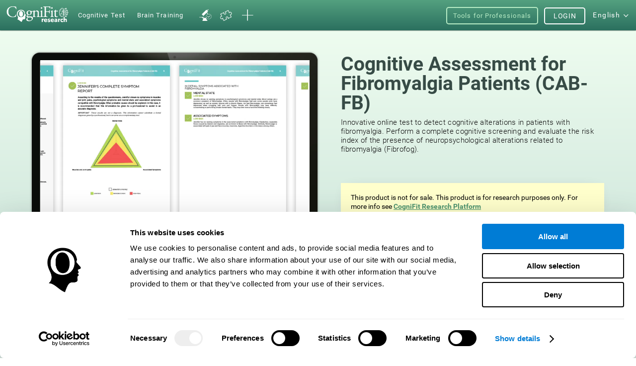

--- FILE ---
content_type: text/html; charset=UTF-8
request_url: https://www.cognifit.com/be/en/fibromyalgia-test
body_size: 62273
content:
<!DOCTYPE html PUBLIC "-//W3C//DTD XHTML 1.0 Transitional//EN" "http://www.w3.org/TR/xhtml1/DTD/xhtml1-transitional.dtd">
<html xmlns="http://www.w3.org/1999/xhtml" lang="en">

<head prefix="og: http://ogp.me/ns# fb: http://ogp.me/ns/fb# cognifit-app: http://ogp.me/ns/fb/cognifit-app#">
<script id="Cookiebot" src="https://consent.cookiebot.com/uc.js" data-cbid="96e64329-f2a9-42f4-86af-3f7a26bf402b" data-blockingmode="auto" type="text/javascript"></script><meta http-equiv="X-UA-Compatible" value="IE=9">
<meta name="viewport" content="width=device-width, initial-scale=1">
<title>Fibromyalgia Test: Online neuropsychological evaluation battery for fibromyalgia (CAB-FB)</title><link href="/favicon/favicon.ico" rel="shortcut icon" type="image/x-icon" />
<link href="https://css.cognifit.com/cssmin/v796/new_corp.css" media="screen" rel="stylesheet" type="text/css" />        <script type="text/javascript" src="//dcmc7jx5auk5b.cloudfront.net/jsmin/v766/v2/all/jquery/jquery-3.7.1.min.js" data-cookieconsent="ignore"></script>
        <script type="text/javascript" src="https://dcmc7jx5auk5b.cloudfront.net/jsmin/v766/home_su.js" data-cookieconsent="ignore"></script>
                <script type="text/javascript" src="//dcmc7jx5auk5b.cloudfront.net/jsmin/v766/v2/all/jquery/jquery-ui.min.js" data-cookieconsent="ignore"></script>
        <script type="text/javascript" src="//dcmc7jx5auk5b.cloudfront.net/jsmin/v766/v2/jquery.history.js" data-cookieconsent="ignore"></script>
        <script type="text/javascript" src="//dcmc7jx5auk5b.cloudfront.net/jsmin/v766/v2/jquery.canvasjs.min.js" data-cookieconsent="ignore"></script>
        <script type="text/javascript" src="//dcmc7jx5auk5b.cloudfront.net/jsmin/v766/v2/all/jquery/chart-2.4.0.min.js" data-cookieconsent="ignore"></script>
        <script type="text/javascript" src="//dcmc7jx5auk5b.cloudfront.net/jsmin/v766/v2/all/jquery/facebook-functions.js" data-cookieconsent="ignore"></script>
        <script type="text/javascript" src="//dcmc7jx5auk5b.cloudfront.net/jsmin/v766/v2/all/ZodiacTrainingUnits.js" data-cookieconsent="ignore"></script>
        <script type="text/javascript" src="https://dcmc7jx5auk5b.cloudfront.net/jsmin/v766/v2/all/tracker.js" data-cookieconsent="ignore"></script>
        <script type="text/javascript" src="//dcmc7jx5auk5b.cloudfront.net/jsmin/v766/v2/all/jquery/jquery.scrollTo.js" data-cookieconsent="ignore"></script>
                        <script type="text/javascript" src="https://dcmc7jx5auk5b.cloudfront.net/jsmin/v766/v2/all/fastspring.js" data-cookieconsent="ignore"></script>
                
                <script type="text/javascript" src="https://dcmc7jx5auk5b.cloudfront.net/jsmin/v766/Login.js" data-cookieconsent="ignore"></script>
        <script type="text/javascript" src="https://dcmc7jx5auk5b.cloudfront.net/jsmin/v766/v2/all/ChatCSManager.js" data-cookieconsent="ignore"></script>
        <script>
            onRenderButton();
            FastReg.locale = 'en';
        </script>
                <link href="https://css.cognifit.com/cssmin/v796/newart.css" media="screen" rel="stylesheet" type="text/css" />
        <link href="https://css.cognifit.com/cssmin/v796/new_corp.css" media="screen" rel="stylesheet" type="text/css" />
        <!--<link rel="shortcut icon" href="/favicon/favicon.ico" />-->
		<link rel="apple-touch-icon" sizes="180x180" href="/favicon/apple-touch-icon.png">
		<link rel="icon" type="image/png" sizes="32x32" href="/favicon/favicon-32x32.png">
		<link rel="icon" type="image/png" sizes="16x16" href="/favicon/favicon-16x16.png">
		<link rel="manifest" href="/favicon/site.webmanifest">
		<link rel="mask-icon" href="/favicon/safari-pinned-tab.svg" color="#007cd5">
		<meta name="msapplication-TileColor" content="#007cd5">
		<meta name="theme-color" content="#ffffff">
        
    <link rel="canonical" href="https://www.cognifit.com/be/en/fibromyalgia-test" />
    <link rel="alternate" href="https://www.cognifit.com/ad/en/fibromyalgia-test" hreflang="en-AD" />
    <link rel="alternate" href="https://www.cognifit.com/ad/test-fibromialgia" hreflang="es-AD" />
    <link rel="alternate" href="https://www.cognifit.com/ad/ca/avaluacio-cognitiva/test-fibromialgia" hreflang="ca-AD" />
    <link rel="alternate" href="https://www.cognifit.com/ae/en/fibromyalgia-test" hreflang="en-AE" />
    <link rel="alternate" href="https://www.cognifit.com/ae/fibromyalgia-test" hreflang="ar-AE" />
    <link rel="alternate" href="https://www.cognifit.com/af/fibromyalgia-test" hreflang="en-AF" />
    <link rel="alternate" href="https://www.cognifit.com/ag/fibromyalgia-test" hreflang="en-AG" />
    <link rel="alternate" href="https://www.cognifit.com/al/fibromyalgia-test" hreflang="en-AL" />
    <link rel="alternate" href="https://www.cognifit.com/am/fibromyalgia-test" hreflang="en-AM" />
    <link rel="alternate" href="https://www.cognifit.com/ao/en/fibromyalgia-test" hreflang="en-AO" />
    <link rel="alternate" href="https://www.cognifit.com/ao/fibromyalgia-test" hreflang="pt-AO" />
    <link rel="alternate" href="https://www.cognifit.com/ar/en/fibromyalgia-test" hreflang="en-AR" />
    <link rel="alternate" href="https://www.cognifit.com/ar/test-fibromialgia" hreflang="es-AR" />
    <link rel="alternate" href="https://www.cognifit.com/at/en/fibromyalgia-test" hreflang="en-AT" />
    <link rel="alternate" href="https://www.cognifit.com/at/fibromyalgia-test" hreflang="de-AT" />
    <link rel="alternate" href="https://www.cognifit.com/au/fibromyalgia-test" hreflang="en-AU" />
    <link rel="alternate" href="https://www.cognifit.com/az/fibromyalgia-test" hreflang="en-AZ" />
    <link rel="alternate" href="https://www.cognifit.com/ba/fibromyalgia-test" hreflang="en-BA" />
    <link rel="alternate" href="https://www.cognifit.com/ba/sr/fibromyalgia-test" hreflang="sr-BA" />
    <link rel="alternate" href="https://www.cognifit.com/bb/fibromyalgia-test" hreflang="en-BB" />
    <link rel="alternate" href="https://www.cognifit.com/bd/fibromyalgia-test" hreflang="en-BD" />
    <link rel="alternate" href="https://www.cognifit.com/bd/bn/fibromyalgia-test" hreflang="bn-BD" />
    <link rel="alternate" href="https://www.cognifit.com/be/en/fibromyalgia-test" hreflang="en-BE" />
    <link rel="alternate" href="https://www.cognifit.com/be/de/fibromyalgia-test" hreflang="de-BE" />
    <link rel="alternate" href="https://www.cognifit.com/be/fibromyalgia-test" hreflang="fr-BE" />
    <link rel="alternate" href="https://www.cognifit.com/be/nl/fibromyalgia-test" hreflang="nl-BE" />
    <link rel="alternate" href="https://www.cognifit.com/bf/en/fibromyalgia-test" hreflang="en-BF" />
    <link rel="alternate" href="https://www.cognifit.com/bf/fibromyalgia-test" hreflang="fr-BF" />
    <link rel="alternate" href="https://www.cognifit.com/bg/fibromyalgia-test" hreflang="en-BG" />
    <link rel="alternate" href="https://www.cognifit.com/bh/en/fibromyalgia-test" hreflang="en-BH" />
    <link rel="alternate" href="https://www.cognifit.com/bh/fibromyalgia-test" hreflang="ar-BH" />
    <link rel="alternate" href="https://www.cognifit.com/bi/en/fibromyalgia-test" hreflang="en-BI" />
    <link rel="alternate" href="https://www.cognifit.com/bi/fibromyalgia-test" hreflang="fr-BI" />
    <link rel="alternate" href="https://www.cognifit.com/bj/en/fibromyalgia-test" hreflang="en-BJ" />
    <link rel="alternate" href="https://www.cognifit.com/bj/fibromyalgia-test" hreflang="fr-BJ" />
    <link rel="alternate" href="https://www.cognifit.com/bn/fibromyalgia-test" hreflang="en-BN" />
    <link rel="alternate" href="https://www.cognifit.com/bo/en/fibromyalgia-test" hreflang="en-BO" />
    <link rel="alternate" href="https://www.cognifit.com/bo/test-fibromialgia" hreflang="es-BO" />
    <link rel="alternate" href="https://www.cognifit.com/br/en/fibromyalgia-test" hreflang="en-BR" />
    <link rel="alternate" href="https://www.cognifit.com/br/fibromyalgia-test" hreflang="pt-BR" />
    <link rel="alternate" href="https://www.cognifit.com/bs/fibromyalgia-test" hreflang="en-BS" />
    <link rel="alternate" href="https://www.cognifit.com/bt/fibromyalgia-test" hreflang="en-BT" />
    <link rel="alternate" href="https://www.cognifit.com/bw/fibromyalgia-test" hreflang="en-BW" />
    <link rel="alternate" href="https://www.cognifit.com/by/en/fibromyalgia-test" hreflang="en-BY" />
    <link rel="alternate" href="https://www.cognifit.com/by/fibromyalgia-test" hreflang="ru-BY" />
    <link rel="alternate" href="https://www.cognifit.com/bz/fibromyalgia-test" hreflang="en-BZ" />
    <link rel="alternate" href="https://www.cognifit.com/ca/fibromyalgia-test" hreflang="en-CA" />
    <link rel="alternate" href="https://www.cognifit.com/ca/fr/fibromyalgia-test" hreflang="fr-CA" />
    <link rel="alternate" href="https://www.cognifit.com/cd/en/fibromyalgia-test" hreflang="en-CD" />
    <link rel="alternate" href="https://www.cognifit.com/cd/fibromyalgia-test" hreflang="fr-CD" />
    <link rel="alternate" href="https://www.cognifit.com/cf/en/fibromyalgia-test" hreflang="en-CF" />
    <link rel="alternate" href="https://www.cognifit.com/cf/fibromyalgia-test" hreflang="fr-CF" />
    <link rel="alternate" href="https://www.cognifit.com/cg/en/fibromyalgia-test" hreflang="en-CG" />
    <link rel="alternate" href="https://www.cognifit.com/cg/fibromyalgia-test" hreflang="fr-CG" />
    <link rel="alternate" href="https://www.cognifit.com/ch/en/fibromyalgia-test" hreflang="en-CH" />
    <link rel="alternate" href="https://www.cognifit.com/ch/fibromyalgia-test" hreflang="de-CH" />
    <link rel="alternate" href="https://www.cognifit.com/ch/fr/fibromyalgia-test" hreflang="fr-CH" />
    <link rel="alternate" href="https://www.cognifit.com/ch/it/fibromyalgia-test" hreflang="it-CH" />
    <link rel="alternate" href="https://www.cognifit.com/ci/en/fibromyalgia-test" hreflang="en-CI" />
    <link rel="alternate" href="https://www.cognifit.com/ci/fibromyalgia-test" hreflang="fr-CI" />
    <link rel="alternate" href="https://www.cognifit.com/ck/fibromyalgia-test" hreflang="en-CK" />
    <link rel="alternate" href="https://www.cognifit.com/cl/en/fibromyalgia-test" hreflang="en-CL" />
    <link rel="alternate" href="https://www.cognifit.com/cl/test-fibromialgia" hreflang="es-CL" />
    <link rel="alternate" href="https://www.cognifit.com/cm/en/fibromyalgia-test" hreflang="en-CM" />
    <link rel="alternate" href="https://www.cognifit.com/cm/fibromyalgia-test" hreflang="fr-CM" />
    <link rel="alternate" href="https://www.cognifit.com/cn/fibromyalgia-test" hreflang="zh-CN" />
    <link rel="alternate" href="https://www.cognifit.com/co/en/fibromyalgia-test" hreflang="en-CO" />
    <link rel="alternate" href="https://www.cognifit.com/co/test-fibromialgia" hreflang="es-CO" />
    <link rel="alternate" href="https://www.cognifit.com/cr/en/fibromyalgia-test" hreflang="en-CR" />
    <link rel="alternate" href="https://www.cognifit.com/cr/test-fibromialgia" hreflang="es-CR" />
    <link rel="alternate" href="https://www.cognifit.com/cu/en/fibromyalgia-test" hreflang="en-CU" />
    <link rel="alternate" href="https://www.cognifit.com/cu/test-fibromialgia" hreflang="es-CU" />
    <link rel="alternate" href="https://www.cognifit.com/cv/en/fibromyalgia-test" hreflang="en-CV" />
    <link rel="alternate" href="https://www.cognifit.com/cv/fibromyalgia-test" hreflang="pt-CV" />
    <link rel="alternate" href="https://www.cognifit.com/cy/en/fibromyalgia-test" hreflang="en-CY" />
    <link rel="alternate" href="https://www.cognifit.com/cy/fibromyalgia-test" hreflang="el-CY" />
    <link rel="alternate" href="https://www.cognifit.com/cz/fibromyalgia-test" hreflang="en-CZ" />
    <link rel="alternate" href="https://www.cognifit.com/de/en/fibromyalgia-test" hreflang="en-DE" />
    <link rel="alternate" href="https://www.cognifit.com/de/fibromyalgia-test" hreflang="de-DE" />
    <link rel="alternate" href="https://www.cognifit.com/dj/en/fibromyalgia-test" hreflang="en-DJ" />
    <link rel="alternate" href="https://www.cognifit.com/dj/fibromyalgia-test" hreflang="ar-DJ" />
    <link rel="alternate" href="https://www.cognifit.com/dj/fr/fibromyalgia-test" hreflang="fr-DJ" />
    <link rel="alternate" href="https://www.cognifit.com/dk/fibromyalgia-test" hreflang="en-DK" />
    <link rel="alternate" href="https://www.cognifit.com/dm/fibromyalgia-test" hreflang="en-DM" />
    <link rel="alternate" href="https://www.cognifit.com/do/en/fibromyalgia-test" hreflang="en-DO" />
    <link rel="alternate" href="https://www.cognifit.com/do/test-fibromialgia" hreflang="es-DO" />
    <link rel="alternate" href="https://www.cognifit.com/dz/en/fibromyalgia-test" hreflang="en-DZ" />
    <link rel="alternate" href="https://www.cognifit.com/dz/fibromyalgia-test" hreflang="ar-DZ" />
    <link rel="alternate" href="https://www.cognifit.com/ec/en/fibromyalgia-test" hreflang="en-EC" />
    <link rel="alternate" href="https://www.cognifit.com/ec/test-fibromialgia" hreflang="es-EC" />
    <link rel="alternate" href="https://www.cognifit.com/ee/fibromyalgia-test" hreflang="en-EE" />
    <link rel="alternate" href="https://www.cognifit.com/eg/en/fibromyalgia-test" hreflang="en-EG" />
    <link rel="alternate" href="https://www.cognifit.com/eg/fibromyalgia-test" hreflang="ar-EG" />
    <link rel="alternate" href="https://www.cognifit.com/er/fibromyalgia-test" hreflang="en-ER" />
    <link rel="alternate" href="https://www.cognifit.com/es/en/fibromyalgia-test" hreflang="en-ES" />
    <link rel="alternate" href="https://www.cognifit.com/es/test-fibromialgia" hreflang="es-ES" />
    <link rel="alternate" href="https://www.cognifit.com/es/ru/fibromyalgia-test" hreflang="ru-ES" />
    <link rel="alternate" href="https://www.cognifit.com/es/ar/fibromyalgia-test" hreflang="ar-ES" />
    <link rel="alternate" href="https://www.cognifit.com/es/ca/avaluacio-cognitiva/test-fibromialgia" hreflang="ca-ES" />
    <link rel="alternate" href="https://www.cognifit.com/es/de/fibromyalgia-test" hreflang="de-ES" />
    <link rel="alternate" href="https://www.cognifit.com/es/el/fibromyalgia-test" hreflang="el-ES" />
    <link rel="alternate" href="https://www.cognifit.com/es/eu/fibromyalgia-test" hreflang="eu-ES" />
    <link rel="alternate" href="https://www.cognifit.com/es/fr/fibromyalgia-test" hreflang="fr-ES" />
    <link rel="alternate" href="https://www.cognifit.com/es/gl/fibromyalgia-test" hreflang="gl-ES" />
    <link rel="alternate" href="https://www.cognifit.com/es/he/fibromyalgia-test" hreflang="he-ES" />
    <link rel="alternate" href="https://www.cognifit.com/es/it/fibromyalgia-test" hreflang="it-ES" />
    <link rel="alternate" href="https://www.cognifit.com/es/ja/fibromyalgia-test" hreflang="ja-ES" />
    <link rel="alternate" href="https://www.cognifit.com/es/ko/fibromyalgia-test" hreflang="ko-ES" />
    <link rel="alternate" href="https://www.cognifit.com/es/nl/fibromyalgia-test" hreflang="nl-ES" />
    <link rel="alternate" href="https://www.cognifit.com/es/pl/fibromyalgia-test" hreflang="pl-ES" />
    <link rel="alternate" href="https://www.cognifit.com/es/pt/fibromyalgia-test" hreflang="pt-ES" />
    <link rel="alternate" href="https://www.cognifit.com/es/tr/fibromyalgia-test" hreflang="tr-ES" />
    <link rel="alternate" href="https://www.cognifit.com/es/sr/fibromyalgia-test" hreflang="sr-ES" />
    <link rel="alternate" href="https://www.cognifit.com/es/cn/fibromyalgia-test" hreflang="zh-ES" />
    <link rel="alternate" href="https://www.cognifit.com/et/fibromyalgia-test" hreflang="en-ET" />
    <link rel="alternate" href="https://www.cognifit.com/fi/fibromyalgia-test" hreflang="en-FI" />
    <link rel="alternate" href="https://www.cognifit.com/fj/fibromyalgia-test" hreflang="en-FJ" />
    <link rel="alternate" href="https://www.cognifit.com/fm/fibromyalgia-test" hreflang="en-FM" />
    <link rel="alternate" href="https://www.cognifit.com/fo/fibromyalgia-test" hreflang="en-FO" />
    <link rel="alternate" href="https://www.cognifit.com/fr/en/fibromyalgia-test" hreflang="en-FR" />
    <link rel="alternate" href="https://www.cognifit.com/fr/fibromyalgia-test" hreflang="fr-FR" />
    <link rel="alternate" href="https://www.cognifit.com/ga/en/fibromyalgia-test" hreflang="en-GA" />
    <link rel="alternate" href="https://www.cognifit.com/ga/fibromyalgia-test" hreflang="fr-GA" />
    <link rel="alternate" href="https://www.cognifit.com/gb/fibromyalgia-test" hreflang="en-GB" />
    <link rel="alternate" href="https://www.cognifit.com/gd/fibromyalgia-test" hreflang="en-GD" />
    <link rel="alternate" href="https://www.cognifit.com/ge/fibromyalgia-test" hreflang="en-GE" />
    <link rel="alternate" href="https://www.cognifit.com/gh/fibromyalgia-test" hreflang="en-GH" />
    <link rel="alternate" href="https://www.cognifit.com/gl/fibromyalgia-test" hreflang="en-GL" />
    <link rel="alternate" href="https://www.cognifit.com/gm/fibromyalgia-test" hreflang="en-GM" />
    <link rel="alternate" href="https://www.cognifit.com/gn/en/fibromyalgia-test" hreflang="en-GN" />
    <link rel="alternate" href="https://www.cognifit.com/gn/fibromyalgia-test" hreflang="fr-GN" />
    <link rel="alternate" href="https://www.cognifit.com/gq/en/fibromyalgia-test" hreflang="en-GQ" />
    <link rel="alternate" href="https://www.cognifit.com/gq/test-fibromialgia" hreflang="es-GQ" />
    <link rel="alternate" href="https://www.cognifit.com/gq/fr/fibromyalgia-test" hreflang="fr-GQ" />
    <link rel="alternate" href="https://www.cognifit.com/gq/pt/fibromyalgia-test" hreflang="pt-GQ" />
    <link rel="alternate" href="https://www.cognifit.com/gr/en/fibromyalgia-test" hreflang="en-GR" />
    <link rel="alternate" href="https://www.cognifit.com/gr/fibromyalgia-test" hreflang="el-GR" />
    <link rel="alternate" href="https://www.cognifit.com/gt/en/fibromyalgia-test" hreflang="en-GT" />
    <link rel="alternate" href="https://www.cognifit.com/gt/test-fibromialgia" hreflang="es-GT" />
    <link rel="alternate" href="https://www.cognifit.com/gw/en/fibromyalgia-test" hreflang="en-GW" />
    <link rel="alternate" href="https://www.cognifit.com/gw/fibromyalgia-test" hreflang="pt-GW" />
    <link rel="alternate" href="https://www.cognifit.com/gy/fibromyalgia-test" hreflang="en-GY" />
    <link rel="alternate" href="https://www.cognifit.com/hk/en/fibromyalgia-test" hreflang="en-HK" />
    <link rel="alternate" href="https://www.cognifit.com/hk/fibromyalgia-test" hreflang="zh-HK" />
    <link rel="alternate" href="https://www.cognifit.com/hn/en/fibromyalgia-test" hreflang="en-HN" />
    <link rel="alternate" href="https://www.cognifit.com/hn/test-fibromialgia" hreflang="es-HN" />
    <link rel="alternate" href="https://www.cognifit.com/hr/fibromyalgia-test" hreflang="en-HR" />
    <link rel="alternate" href="https://www.cognifit.com/ht/en/fibromyalgia-test" hreflang="en-HT" />
    <link rel="alternate" href="https://www.cognifit.com/ht/fibromyalgia-test" hreflang="fr-HT" />
    <link rel="alternate" href="https://www.cognifit.com/hu/fibromyalgia-test" hreflang="en-HU" />
    <link rel="alternate" href="https://www.cognifit.com/id/fibromyalgia-test" hreflang="en-ID" />
    <link rel="alternate" href="https://www.cognifit.com/id/id/fibromyalgia-test" hreflang="id-ID" />
    <link rel="alternate" href="https://www.cognifit.com/ie/fibromyalgia-test" hreflang="en-IE" />
    <link rel="alternate" href="https://www.cognifit.com/il/en/fibromyalgia-test" hreflang="en-IL" />
    <link rel="alternate" href="https://www.cognifit.com/il/fibromyalgia-test" hreflang="he-IL" />
    <link rel="alternate" href="https://www.cognifit.com/in/fibromyalgia-test" hreflang="en-IN" />
    <link rel="alternate" href="https://www.cognifit.com/iq/en/fibromyalgia-test" hreflang="en-IQ" />
    <link rel="alternate" href="https://www.cognifit.com/iq/fibromyalgia-test" hreflang="ar-IQ" />
    <link rel="alternate" href="https://www.cognifit.com/ir/fibromyalgia-test" hreflang="en-IR" />
    <link rel="alternate" href="https://www.cognifit.com/is/fibromyalgia-test" hreflang="en-IS" />
    <link rel="alternate" href="https://www.cognifit.com/it/en/fibromyalgia-test" hreflang="en-IT" />
    <link rel="alternate" href="https://www.cognifit.com/it/fibromyalgia-test" hreflang="it-IT" />
    <link rel="alternate" href="https://www.cognifit.com/jm/fibromyalgia-test" hreflang="en-JM" />
    <link rel="alternate" href="https://www.cognifit.com/jo/en/fibromyalgia-test" hreflang="en-JO" />
    <link rel="alternate" href="https://www.cognifit.com/jo/fibromyalgia-test" hreflang="ar-JO" />
    <link rel="alternate" href="https://www.cognifit.com/jp/en/fibromyalgia-test" hreflang="en-JP" />
    <link rel="alternate" href="https://www.cognifit.com/jp/fibromyalgia-test" hreflang="ja-JP" />
    <link rel="alternate" href="https://www.cognifit.com/ke/fibromyalgia-test" hreflang="en-KE" />
    <link rel="alternate" href="https://www.cognifit.com/kg/en/fibromyalgia-test" hreflang="en-KG" />
    <link rel="alternate" href="https://www.cognifit.com/kg/fibromyalgia-test" hreflang="ru-KG" />
    <link rel="alternate" href="https://www.cognifit.com/kh/fibromyalgia-test" hreflang="en-KH" />
    <link rel="alternate" href="https://www.cognifit.com/ki/fibromyalgia-test" hreflang="en-KI" />
    <link rel="alternate" href="https://www.cognifit.com/km/en/fibromyalgia-test" hreflang="en-KM" />
    <link rel="alternate" href="https://www.cognifit.com/km/fibromyalgia-test" hreflang="ar-KM" />
    <link rel="alternate" href="https://www.cognifit.com/km/fr/fibromyalgia-test" hreflang="fr-KM" />
    <link rel="alternate" href="https://www.cognifit.com/kn/fibromyalgia-test" hreflang="en-KN" />
    <link rel="alternate" href="https://www.cognifit.com/kp/fibromyalgia-test" hreflang="en-KP" />
    <link rel="alternate" href="https://www.cognifit.com/kp/ko/fibromyalgia-test" hreflang="ko-KP" />
    <link rel="alternate" href="https://www.cognifit.com/kr/en/fibromyalgia-test" hreflang="en-KR" />
    <link rel="alternate" href="https://www.cognifit.com/kr/fibromyalgia-test" hreflang="ko-KR" />
    <link rel="alternate" href="https://www.cognifit.com/kw/en/fibromyalgia-test" hreflang="en-KW" />
    <link rel="alternate" href="https://www.cognifit.com/kw/fibromyalgia-test" hreflang="ar-KW" />
    <link rel="alternate" href="https://www.cognifit.com/kz/en/fibromyalgia-test" hreflang="en-KZ" />
    <link rel="alternate" href="https://www.cognifit.com/kz/fibromyalgia-test" hreflang="ru-KZ" />
    <link rel="alternate" href="https://www.cognifit.com/la/fibromyalgia-test" hreflang="en-LA" />
    <link rel="alternate" href="https://www.cognifit.com/lb/en/fibromyalgia-test" hreflang="en-LB" />
    <link rel="alternate" href="https://www.cognifit.com/lb/fibromyalgia-test" hreflang="ar-LB" />
    <link rel="alternate" href="https://www.cognifit.com/lc/fibromyalgia-test" hreflang="en-LC" />
    <link rel="alternate" href="https://www.cognifit.com/li/en/fibromyalgia-test" hreflang="en-LI" />
    <link rel="alternate" href="https://www.cognifit.com/li/fibromyalgia-test" hreflang="de-LI" />
    <link rel="alternate" href="https://www.cognifit.com/lk/fibromyalgia-test" hreflang="en-LK" />
    <link rel="alternate" href="https://www.cognifit.com/lr/fibromyalgia-test" hreflang="en-LR" />
    <link rel="alternate" href="https://www.cognifit.com/ls/fibromyalgia-test" hreflang="en-LS" />
    <link rel="alternate" href="https://www.cognifit.com/lt/fibromyalgia-test" hreflang="en-LT" />
    <link rel="alternate" href="https://www.cognifit.com/lu/en/fibromyalgia-test" hreflang="en-LU" />
    <link rel="alternate" href="https://www.cognifit.com/lu/de/fibromyalgia-test" hreflang="de-LU" />
    <link rel="alternate" href="https://www.cognifit.com/lu/fibromyalgia-test" hreflang="fr-LU" />
    <link rel="alternate" href="https://www.cognifit.com/lv/fibromyalgia-test" hreflang="en-LV" />
    <link rel="alternate" href="https://www.cognifit.com/ly/en/fibromyalgia-test" hreflang="en-LY" />
    <link rel="alternate" href="https://www.cognifit.com/ly/fibromyalgia-test" hreflang="ar-LY" />
    <link rel="alternate" href="https://www.cognifit.com/ma/en/fibromyalgia-test" hreflang="en-MA" />
    <link rel="alternate" href="https://www.cognifit.com/ma/fibromyalgia-test" hreflang="ar-MA" />
    <link rel="alternate" href="https://www.cognifit.com/mc/en/fibromyalgia-test" hreflang="en-MC" />
    <link rel="alternate" href="https://www.cognifit.com/mc/fibromyalgia-test" hreflang="fr-MC" />
    <link rel="alternate" href="https://www.cognifit.com/md/fibromyalgia-test" hreflang="en-MD" />
    <link rel="alternate" href="https://www.cognifit.com/me/fibromyalgia-test" hreflang="en-ME" />
    <link rel="alternate" href="https://www.cognifit.com/me/sr/fibromyalgia-test" hreflang="sr-ME" />
    <link rel="alternate" href="https://www.cognifit.com/mg/en/fibromyalgia-test" hreflang="en-MG" />
    <link rel="alternate" href="https://www.cognifit.com/mg/fibromyalgia-test" hreflang="fr-MG" />
    <link rel="alternate" href="https://www.cognifit.com/mh/fibromyalgia-test" hreflang="en-MH" />
    <link rel="alternate" href="https://www.cognifit.com/mk/fibromyalgia-test" hreflang="en-MK" />
    <link rel="alternate" href="https://www.cognifit.com/ml/en/fibromyalgia-test" hreflang="en-ML" />
    <link rel="alternate" href="https://www.cognifit.com/ml/fibromyalgia-test" hreflang="fr-ML" />
    <link rel="alternate" href="https://www.cognifit.com/mm/fibromyalgia-test" hreflang="en-MM" />
    <link rel="alternate" href="https://www.cognifit.com/mn/en/fibromyalgia-test" hreflang="en-MN" />
    <link rel="alternate" href="https://www.cognifit.com/mn/fibromyalgia-test" hreflang="mn-MN" />
    <link rel="alternate" href="https://www.cognifit.com/mr/en/fibromyalgia-test" hreflang="en-MR" />
    <link rel="alternate" href="https://www.cognifit.com/mr/fibromyalgia-test" hreflang="ar-MR" />
    <link rel="alternate" href="https://www.cognifit.com/mt/en/fibromyalgia-test" hreflang="en-MT" />
    <link rel="alternate" href="https://www.cognifit.com/mt/fibromyalgia-test" hreflang="it-MT" />
    <link rel="alternate" href="https://www.cognifit.com/mu/fibromyalgia-test" hreflang="en-MU" />
    <link rel="alternate" href="https://www.cognifit.com/mv/fibromyalgia-test" hreflang="en-MV" />
    <link rel="alternate" href="https://www.cognifit.com/mw/fibromyalgia-test" hreflang="en-MW" />
    <link rel="alternate" href="https://www.cognifit.com/mx/en/fibromyalgia-test" hreflang="en-MX" />
    <link rel="alternate" href="https://www.cognifit.com/mx/test-fibromialgia" hreflang="es-MX" />
    <link rel="alternate" href="https://www.cognifit.com/my/fibromyalgia-test" hreflang="en-MY" />
    <link rel="alternate" href="https://www.cognifit.com/mz/en/fibromyalgia-test" hreflang="en-MZ" />
    <link rel="alternate" href="https://www.cognifit.com/mz/fibromyalgia-test" hreflang="pt-MZ" />
    <link rel="alternate" href="https://www.cognifit.com/na/fibromyalgia-test" hreflang="en-NA" />
    <link rel="alternate" href="https://www.cognifit.com/ne/en/fibromyalgia-test" hreflang="en-NE" />
    <link rel="alternate" href="https://www.cognifit.com/ne/fibromyalgia-test" hreflang="fr-NE" />
    <link rel="alternate" href="https://www.cognifit.com/ng/fibromyalgia-test" hreflang="en-NG" />
    <link rel="alternate" href="https://www.cognifit.com/ni/en/fibromyalgia-test" hreflang="en-NI" />
    <link rel="alternate" href="https://www.cognifit.com/ni/test-fibromialgia" hreflang="es-NI" />
    <link rel="alternate" href="https://www.cognifit.com/nl/en/fibromyalgia-test" hreflang="en-NL" />
    <link rel="alternate" href="https://www.cognifit.com/nl/fibromyalgia-test" hreflang="nl-NL" />
    <link rel="alternate" href="https://www.cognifit.com/no/fibromyalgia-test" hreflang="en-NO" />
    <link rel="alternate" href="https://www.cognifit.com/np/fibromyalgia-test" hreflang="en-NP" />
    <link rel="alternate" href="https://www.cognifit.com/nr/fibromyalgia-test" hreflang="en-NR" />
    <link rel="alternate" href="https://www.cognifit.com/nu/fibromyalgia-test" hreflang="en-NU" />
    <link rel="alternate" href="https://www.cognifit.com/nz/fibromyalgia-test" hreflang="en-NZ" />
    <link rel="alternate" href="https://www.cognifit.com/om/en/fibromyalgia-test" hreflang="en-OM" />
    <link rel="alternate" href="https://www.cognifit.com/om/fibromyalgia-test" hreflang="ar-OM" />
    <link rel="alternate" href="https://www.cognifit.com/pa/en/fibromyalgia-test" hreflang="en-PA" />
    <link rel="alternate" href="https://www.cognifit.com/pa/test-fibromialgia" hreflang="es-PA" />
    <link rel="alternate" href="https://www.cognifit.com/pe/en/fibromyalgia-test" hreflang="en-PE" />
    <link rel="alternate" href="https://www.cognifit.com/pe/test-fibromialgia" hreflang="es-PE" />
    <link rel="alternate" href="https://www.cognifit.com/pg/fibromyalgia-test" hreflang="en-PG" />
    <link rel="alternate" href="https://www.cognifit.com/ph/fibromyalgia-test" hreflang="en-PH" />
    <link rel="alternate" href="https://www.cognifit.com/pk/fibromyalgia-test" hreflang="en-PK" />
    <link rel="alternate" href="https://www.cognifit.com/pk/ur/fibromyalgia-test" hreflang="ur-PK" />
    <link rel="alternate" href="https://www.cognifit.com/pl/fibromyalgia-test" hreflang="en-PL" />
    <link rel="alternate" href="https://www.cognifit.com/pl/pl/fibromyalgia-test" hreflang="pl-PL" />
    <link rel="alternate" href="https://www.cognifit.com/pr/en/fibromyalgia-test" hreflang="en-PR" />
    <link rel="alternate" href="https://www.cognifit.com/pr/test-fibromialgia" hreflang="es-PR" />
    <link rel="alternate" href="https://www.cognifit.com/ps/en/fibromyalgia-test" hreflang="en-PS" />
    <link rel="alternate" href="https://www.cognifit.com/ps/fibromyalgia-test" hreflang="ar-PS" />
    <link rel="alternate" href="https://www.cognifit.com/pt/en/fibromyalgia-test" hreflang="en-PT" />
    <link rel="alternate" href="https://www.cognifit.com/pt/fibromyalgia-test" hreflang="pt-PT" />
    <link rel="alternate" href="https://www.cognifit.com/pw/fibromyalgia-test" hreflang="en-PW" />
    <link rel="alternate" href="https://www.cognifit.com/py/en/fibromyalgia-test" hreflang="en-PY" />
    <link rel="alternate" href="https://www.cognifit.com/py/test-fibromialgia" hreflang="es-PY" />
    <link rel="alternate" href="https://www.cognifit.com/qa/en/fibromyalgia-test" hreflang="en-QA" />
    <link rel="alternate" href="https://www.cognifit.com/qa/fibromyalgia-test" hreflang="ar-QA" />
    <link rel="alternate" href="https://www.cognifit.com/ro/fibromyalgia-test" hreflang="en-RO" />
    <link rel="alternate" href="https://www.cognifit.com/rs/en/fibromyalgia-test" hreflang="en-RS" />
    <link rel="alternate" href="https://www.cognifit.com/rs/fibromyalgia-test" hreflang="sr-RS" />
    <link rel="alternate" href="https://www.cognifit.com/ru/en/fibromyalgia-test" hreflang="en-RU" />
    <link rel="alternate" href="https://www.cognifit.com/ru/fibromyalgia-test" hreflang="ru-RU" />
    <link rel="alternate" href="https://www.cognifit.com/rw/en/fibromyalgia-test" hreflang="en-RW" />
    <link rel="alternate" href="https://www.cognifit.com/rw/fibromyalgia-test" hreflang="fr-RW" />
    <link rel="alternate" href="https://www.cognifit.com/sa/en/fibromyalgia-test" hreflang="en-SA" />
    <link rel="alternate" href="https://www.cognifit.com/sa/fibromyalgia-test" hreflang="ar-SA" />
    <link rel="alternate" href="https://www.cognifit.com/sb/fibromyalgia-test" hreflang="en-SB" />
    <link rel="alternate" href="https://www.cognifit.com/sc/en/fibromyalgia-test" hreflang="en-SC" />
    <link rel="alternate" href="https://www.cognifit.com/sc/fibromyalgia-test" hreflang="fr-SC" />
    <link rel="alternate" href="https://www.cognifit.com/sd/en/fibromyalgia-test" hreflang="en-SD" />
    <link rel="alternate" href="https://www.cognifit.com/sd/fibromyalgia-test" hreflang="ar-SD" />
    <link rel="alternate" href="https://www.cognifit.com/se/fibromyalgia-test" hreflang="en-SE" />
    <link rel="alternate" href="https://www.cognifit.com/sg/fibromyalgia-test" hreflang="en-SG" />
    <link rel="alternate" href="https://www.cognifit.com/si/fibromyalgia-test" hreflang="en-SI" />
    <link rel="alternate" href="https://www.cognifit.com/sk/fibromyalgia-test" hreflang="en-SK" />
    <link rel="alternate" href="https://www.cognifit.com/sl/fibromyalgia-test" hreflang="en-SL" />
    <link rel="alternate" href="https://www.cognifit.com/sm/en/fibromyalgia-test" hreflang="en-SM" />
    <link rel="alternate" href="https://www.cognifit.com/sm/fibromyalgia-test" hreflang="it-SM" />
    <link rel="alternate" href="https://www.cognifit.com/sn/en/fibromyalgia-test" hreflang="en-SN" />
    <link rel="alternate" href="https://www.cognifit.com/sn/fibromyalgia-test" hreflang="fr-SN" />
    <link rel="alternate" href="https://www.cognifit.com/so/en/fibromyalgia-test" hreflang="en-SO" />
    <link rel="alternate" href="https://www.cognifit.com/so/fibromyalgia-test" hreflang="ar-SO" />
    <link rel="alternate" href="https://www.cognifit.com/sr/en/fibromyalgia-test" hreflang="en-SR" />
    <link rel="alternate" href="https://www.cognifit.com/sr/fibromyalgia-test" hreflang="nl-SR" />
    <link rel="alternate" href="https://www.cognifit.com/st/en/fibromyalgia-test" hreflang="en-ST" />
    <link rel="alternate" href="https://www.cognifit.com/st/fibromyalgia-test" hreflang="pt-ST" />
    <link rel="alternate" href="https://www.cognifit.com/sv/en/fibromyalgia-test" hreflang="en-SV" />
    <link rel="alternate" href="https://www.cognifit.com/sv/test-fibromialgia" hreflang="es-SV" />
    <link rel="alternate" href="https://www.cognifit.com/sy/en/fibromyalgia-test" hreflang="en-SY" />
    <link rel="alternate" href="https://www.cognifit.com/sy/fibromyalgia-test" hreflang="ar-SY" />
    <link rel="alternate" href="https://www.cognifit.com/sz/fibromyalgia-test" hreflang="en-SZ" />
    <link rel="alternate" href="https://www.cognifit.com/td/en/fibromyalgia-test" hreflang="en-TD" />
    <link rel="alternate" href="https://www.cognifit.com/td/ar/fibromyalgia-test" hreflang="ar-TD" />
    <link rel="alternate" href="https://www.cognifit.com/td/fibromyalgia-test" hreflang="fr-TD" />
    <link rel="alternate" href="https://www.cognifit.com/tg/en/fibromyalgia-test" hreflang="en-TG" />
    <link rel="alternate" href="https://www.cognifit.com/tg/fibromyalgia-test" hreflang="fr-TG" />
    <link rel="alternate" href="https://www.cognifit.com/th/fibromyalgia-test" hreflang="en-TH" />
    <link rel="alternate" href="https://www.cognifit.com/tj/en/fibromyalgia-test" hreflang="en-TJ" />
    <link rel="alternate" href="https://www.cognifit.com/tj/fibromyalgia-test" hreflang="ru-TJ" />
    <link rel="alternate" href="https://www.cognifit.com/tl/en/fibromyalgia-test" hreflang="en-TL" />
    <link rel="alternate" href="https://www.cognifit.com/tl/fibromyalgia-test" hreflang="pt-TL" />
    <link rel="alternate" href="https://www.cognifit.com/tm/fibromyalgia-test" hreflang="en-TM" />
    <link rel="alternate" href="https://www.cognifit.com/tm/ru/fibromyalgia-test" hreflang="ru-TM" />
    <link rel="alternate" href="https://www.cognifit.com/tn/en/fibromyalgia-test" hreflang="en-TN" />
    <link rel="alternate" href="https://www.cognifit.com/tn/fibromyalgia-test" hreflang="ar-TN" />
    <link rel="alternate" href="https://www.cognifit.com/to/fibromyalgia-test" hreflang="en-TO" />
    <link rel="alternate" href="https://www.cognifit.com/tr/en/fibromyalgia-test" hreflang="en-TR" />
    <link rel="alternate" href="https://www.cognifit.com/tr/fibromyalgia-test" hreflang="tr-TR" />
    <link rel="alternate" href="https://www.cognifit.com/tt/fibromyalgia-test" hreflang="en-TT" />
    <link rel="alternate" href="https://www.cognifit.com/tv/fibromyalgia-test" hreflang="en-TV" />
    <link rel="alternate" href="https://www.cognifit.com/tw/fibromyalgia-test" hreflang="en-TW" />
    <link rel="alternate" href="https://www.cognifit.com/tw/cn/fibromyalgia-test" hreflang="zh-TW" />
    <link rel="alternate" href="https://www.cognifit.com/tz/fibromyalgia-test" hreflang="en-TZ" />
    <link rel="alternate" href="https://www.cognifit.com/ua/fibromyalgia-test" hreflang="en-UA" />
    <link rel="alternate" href="https://www.cognifit.com/ug/fibromyalgia-test" hreflang="en-UG" />
    <link rel="alternate" href="https://www.cognifit.com/fibromyalgia-test" hreflang="en-US" />
    <link rel="alternate" href="https://www.cognifit.com/us/es/test-fibromialgia" hreflang="es-US" />
    <link rel="alternate" href="https://www.cognifit.com/us/ru/fibromyalgia-test" hreflang="ru-US" />
    <link rel="alternate" href="https://www.cognifit.com/us/ar/fibromyalgia-test" hreflang="ar-US" />
    <link rel="alternate" href="https://www.cognifit.com/us/bn/fibromyalgia-test" hreflang="bn-US" />
    <link rel="alternate" href="https://www.cognifit.com/us/de/fibromyalgia-test" hreflang="de-US" />
    <link rel="alternate" href="https://www.cognifit.com/us/el/fibromyalgia-test" hreflang="el-US" />
    <link rel="alternate" href="https://www.cognifit.com/us/fr/fibromyalgia-test" hreflang="fr-US" />
    <link rel="alternate" href="https://www.cognifit.com/us/he/fibromyalgia-test" hreflang="he-US" />
    <link rel="alternate" href="https://www.cognifit.com/us/id/fibromyalgia-test" hreflang="id-US" />
    <link rel="alternate" href="https://www.cognifit.com/us/it/fibromyalgia-test" hreflang="it-US" />
    <link rel="alternate" href="https://www.cognifit.com/us/ja/fibromyalgia-test" hreflang="ja-US" />
    <link rel="alternate" href="https://www.cognifit.com/us/ko/fibromyalgia-test" hreflang="ko-US" />
    <link rel="alternate" href="https://www.cognifit.com/us/mn/fibromyalgia-test" hreflang="mn-US" />
    <link rel="alternate" href="https://www.cognifit.com/us/nl/fibromyalgia-test" hreflang="nl-US" />
    <link rel="alternate" href="https://www.cognifit.com/us/pl/fibromyalgia-test" hreflang="pl-US" />
    <link rel="alternate" href="https://www.cognifit.com/us/pt/fibromyalgia-test" hreflang="pt-US" />
    <link rel="alternate" href="https://www.cognifit.com/us/tr/fibromyalgia-test" hreflang="tr-US" />
    <link rel="alternate" href="https://www.cognifit.com/us/ur/fibromyalgia-test" hreflang="ur-US" />
    <link rel="alternate" href="https://www.cognifit.com/us/sr/fibromyalgia-test" hreflang="sr-US" />
    <link rel="alternate" href="https://www.cognifit.com/us/cn/fibromyalgia-test" hreflang="zh-US" />
    <link rel="alternate" href="https://www.cognifit.com/us/hk/fibromyalgia-test" hreflang="zh-US" />
    <link rel="alternate" href="https://www.cognifit.com/uy/en/fibromyalgia-test" hreflang="en-UY" />
    <link rel="alternate" href="https://www.cognifit.com/uy/test-fibromialgia" hreflang="es-UY" />
    <link rel="alternate" href="https://www.cognifit.com/uz/fibromyalgia-test" hreflang="en-UZ" />
    <link rel="alternate" href="https://www.cognifit.com/uz/ru/fibromyalgia-test" hreflang="ru-UZ" />
    <link rel="alternate" href="https://www.cognifit.com/vc/fibromyalgia-test" hreflang="en-VC" />
    <link rel="alternate" href="https://www.cognifit.com/ve/en/fibromyalgia-test" hreflang="en-VE" />
    <link rel="alternate" href="https://www.cognifit.com/ve/test-fibromialgia" hreflang="es-VE" />
    <link rel="alternate" href="https://www.cognifit.com/vn/fibromyalgia-test" hreflang="en-VN" />
    <link rel="alternate" href="https://www.cognifit.com/vu/en/fibromyalgia-test" hreflang="en-VU" />
    <link rel="alternate" href="https://www.cognifit.com/vu/fibromyalgia-test" hreflang="fr-VU" />
    <link rel="alternate" href="https://www.cognifit.com/ws/fibromyalgia-test" hreflang="en-WS" />
    <link rel="alternate" href="https://www.cognifit.com/ye/en/fibromyalgia-test" hreflang="en-YE" />
    <link rel="alternate" href="https://www.cognifit.com/ye/fibromyalgia-test" hreflang="ar-YE" />
    <link rel="alternate" href="https://www.cognifit.com/za/fibromyalgia-test" hreflang="en-ZA" />
    <link rel="alternate" href="https://www.cognifit.com/zm/fibromyalgia-test" hreflang="en-ZM" />
    <link rel="alternate" href="https://www.cognifit.com/zw/fibromyalgia-test" hreflang="en-ZW" />

<meta http-equiv="Content-Type" content="text/html; charset=UTF-8" /><script type="text/javascript">(window.NREUM||(NREUM={})).init={privacy:{cookies_enabled:true},ajax:{deny_list:["bam.nr-data.net"]},feature_flags:["soft_nav"],distributed_tracing:{enabled:true}};(window.NREUM||(NREUM={})).loader_config={agentID:"1103385959",accountID:"394458",trustKey:"394458",xpid:"Vw8DVVNbGwIAU1VQBwcOX1w=",licenseKey:"698fbd6a93",applicationID:"1074206998",browserID:"1103385959"};;/*! For license information please see nr-loader-spa-1.308.0.min.js.LICENSE.txt */
(()=>{var e,t,r={384:(e,t,r)=>{"use strict";r.d(t,{NT:()=>a,US:()=>u,Zm:()=>o,bQ:()=>d,dV:()=>c,pV:()=>l});var n=r(6154),i=r(1863),s=r(1910);const a={beacon:"bam.nr-data.net",errorBeacon:"bam.nr-data.net"};function o(){return n.gm.NREUM||(n.gm.NREUM={}),void 0===n.gm.newrelic&&(n.gm.newrelic=n.gm.NREUM),n.gm.NREUM}function c(){let e=o();return e.o||(e.o={ST:n.gm.setTimeout,SI:n.gm.setImmediate||n.gm.setInterval,CT:n.gm.clearTimeout,XHR:n.gm.XMLHttpRequest,REQ:n.gm.Request,EV:n.gm.Event,PR:n.gm.Promise,MO:n.gm.MutationObserver,FETCH:n.gm.fetch,WS:n.gm.WebSocket},(0,s.i)(...Object.values(e.o))),e}function d(e,t){let r=o();r.initializedAgents??={},t.initializedAt={ms:(0,i.t)(),date:new Date},r.initializedAgents[e]=t}function u(e,t){o()[e]=t}function l(){return function(){let e=o();const t=e.info||{};e.info={beacon:a.beacon,errorBeacon:a.errorBeacon,...t}}(),function(){let e=o();const t=e.init||{};e.init={...t}}(),c(),function(){let e=o();const t=e.loader_config||{};e.loader_config={...t}}(),o()}},782:(e,t,r)=>{"use strict";r.d(t,{T:()=>n});const n=r(860).K7.pageViewTiming},860:(e,t,r)=>{"use strict";r.d(t,{$J:()=>u,K7:()=>c,P3:()=>d,XX:()=>i,Yy:()=>o,df:()=>s,qY:()=>n,v4:()=>a});const n="events",i="jserrors",s="browser/blobs",a="rum",o="browser/logs",c={ajax:"ajax",genericEvents:"generic_events",jserrors:i,logging:"logging",metrics:"metrics",pageAction:"page_action",pageViewEvent:"page_view_event",pageViewTiming:"page_view_timing",sessionReplay:"session_replay",sessionTrace:"session_trace",softNav:"soft_navigations",spa:"spa"},d={[c.pageViewEvent]:1,[c.pageViewTiming]:2,[c.metrics]:3,[c.jserrors]:4,[c.spa]:5,[c.ajax]:6,[c.sessionTrace]:7,[c.softNav]:8,[c.sessionReplay]:9,[c.logging]:10,[c.genericEvents]:11},u={[c.pageViewEvent]:a,[c.pageViewTiming]:n,[c.ajax]:n,[c.spa]:n,[c.softNav]:n,[c.metrics]:i,[c.jserrors]:i,[c.sessionTrace]:s,[c.sessionReplay]:s,[c.logging]:o,[c.genericEvents]:"ins"}},944:(e,t,r)=>{"use strict";r.d(t,{R:()=>i});var n=r(3241);function i(e,t){"function"==typeof console.debug&&(console.debug("New Relic Warning: https://github.com/newrelic/newrelic-browser-agent/blob/main/docs/warning-codes.md#".concat(e),t),(0,n.W)({agentIdentifier:null,drained:null,type:"data",name:"warn",feature:"warn",data:{code:e,secondary:t}}))}},993:(e,t,r)=>{"use strict";r.d(t,{A$:()=>s,ET:()=>a,TZ:()=>o,p_:()=>i});var n=r(860);const i={ERROR:"ERROR",WARN:"WARN",INFO:"INFO",DEBUG:"DEBUG",TRACE:"TRACE"},s={OFF:0,ERROR:1,WARN:2,INFO:3,DEBUG:4,TRACE:5},a="log",o=n.K7.logging},1541:(e,t,r)=>{"use strict";r.d(t,{U:()=>i,f:()=>n});const n={MFE:"MFE",BA:"BA"};function i(e,t){if(2!==t?.harvestEndpointVersion)return{};const r=t.agentRef.runtime.appMetadata.agents[0].entityGuid;return e?{"source.id":e.id,"source.name":e.name,"source.type":e.type,"parent.id":e.parent?.id||r,"parent.type":e.parent?.type||n.BA}:{"entity.guid":r,appId:t.agentRef.info.applicationID}}},1687:(e,t,r)=>{"use strict";r.d(t,{Ak:()=>d,Ze:()=>h,x3:()=>u});var n=r(3241),i=r(7836),s=r(3606),a=r(860),o=r(2646);const c={};function d(e,t){const r={staged:!1,priority:a.P3[t]||0};l(e),c[e].get(t)||c[e].set(t,r)}function u(e,t){e&&c[e]&&(c[e].get(t)&&c[e].delete(t),p(e,t,!1),c[e].size&&f(e))}function l(e){if(!e)throw new Error("agentIdentifier required");c[e]||(c[e]=new Map)}function h(e="",t="feature",r=!1){if(l(e),!e||!c[e].get(t)||r)return p(e,t);c[e].get(t).staged=!0,f(e)}function f(e){const t=Array.from(c[e]);t.every(([e,t])=>t.staged)&&(t.sort((e,t)=>e[1].priority-t[1].priority),t.forEach(([t])=>{c[e].delete(t),p(e,t)}))}function p(e,t,r=!0){const a=e?i.ee.get(e):i.ee,c=s.i.handlers;if(!a.aborted&&a.backlog&&c){if((0,n.W)({agentIdentifier:e,type:"lifecycle",name:"drain",feature:t}),r){const e=a.backlog[t],r=c[t];if(r){for(let t=0;e&&t<e.length;++t)g(e[t],r);Object.entries(r).forEach(([e,t])=>{Object.values(t||{}).forEach(t=>{t[0]?.on&&t[0]?.context()instanceof o.y&&t[0].on(e,t[1])})})}}a.isolatedBacklog||delete c[t],a.backlog[t]=null,a.emit("drain-"+t,[])}}function g(e,t){var r=e[1];Object.values(t[r]||{}).forEach(t=>{var r=e[0];if(t[0]===r){var n=t[1],i=e[3],s=e[2];n.apply(i,s)}})}},1738:(e,t,r)=>{"use strict";r.d(t,{U:()=>f,Y:()=>h});var n=r(3241),i=r(9908),s=r(1863),a=r(944),o=r(5701),c=r(3969),d=r(8362),u=r(860),l=r(4261);function h(e,t,r,s){const h=s||r;!h||h[e]&&h[e]!==d.d.prototype[e]||(h[e]=function(){(0,i.p)(c.xV,["API/"+e+"/called"],void 0,u.K7.metrics,r.ee),(0,n.W)({agentIdentifier:r.agentIdentifier,drained:!!o.B?.[r.agentIdentifier],type:"data",name:"api",feature:l.Pl+e,data:{}});try{return t.apply(this,arguments)}catch(e){(0,a.R)(23,e)}})}function f(e,t,r,n,a){const o=e.info;null===r?delete o.jsAttributes[t]:o.jsAttributes[t]=r,(a||null===r)&&(0,i.p)(l.Pl+n,[(0,s.t)(),t,r],void 0,"session",e.ee)}},1741:(e,t,r)=>{"use strict";r.d(t,{W:()=>s});var n=r(944),i=r(4261);class s{#e(e,...t){if(this[e]!==s.prototype[e])return this[e](...t);(0,n.R)(35,e)}addPageAction(e,t){return this.#e(i.hG,e,t)}register(e){return this.#e(i.eY,e)}recordCustomEvent(e,t){return this.#e(i.fF,e,t)}setPageViewName(e,t){return this.#e(i.Fw,e,t)}setCustomAttribute(e,t,r){return this.#e(i.cD,e,t,r)}noticeError(e,t){return this.#e(i.o5,e,t)}setUserId(e,t=!1){return this.#e(i.Dl,e,t)}setApplicationVersion(e){return this.#e(i.nb,e)}setErrorHandler(e){return this.#e(i.bt,e)}addRelease(e,t){return this.#e(i.k6,e,t)}log(e,t){return this.#e(i.$9,e,t)}start(){return this.#e(i.d3)}finished(e){return this.#e(i.BL,e)}recordReplay(){return this.#e(i.CH)}pauseReplay(){return this.#e(i.Tb)}addToTrace(e){return this.#e(i.U2,e)}setCurrentRouteName(e){return this.#e(i.PA,e)}interaction(e){return this.#e(i.dT,e)}wrapLogger(e,t,r){return this.#e(i.Wb,e,t,r)}measure(e,t){return this.#e(i.V1,e,t)}consent(e){return this.#e(i.Pv,e)}}},1863:(e,t,r)=>{"use strict";function n(){return Math.floor(performance.now())}r.d(t,{t:()=>n})},1910:(e,t,r)=>{"use strict";r.d(t,{i:()=>s});var n=r(944);const i=new Map;function s(...e){return e.every(e=>{if(i.has(e))return i.get(e);const t="function"==typeof e?e.toString():"",r=t.includes("[native code]"),s=t.includes("nrWrapper");return r||s||(0,n.R)(64,e?.name||t),i.set(e,r),r})}},2555:(e,t,r)=>{"use strict";r.d(t,{D:()=>o,f:()=>a});var n=r(384),i=r(8122);const s={beacon:n.NT.beacon,errorBeacon:n.NT.errorBeacon,licenseKey:void 0,applicationID:void 0,sa:void 0,queueTime:void 0,applicationTime:void 0,ttGuid:void 0,user:void 0,account:void 0,product:void 0,extra:void 0,jsAttributes:{},userAttributes:void 0,atts:void 0,transactionName:void 0,tNamePlain:void 0};function a(e){try{return!!e.licenseKey&&!!e.errorBeacon&&!!e.applicationID}catch(e){return!1}}const o=e=>(0,i.a)(e,s)},2614:(e,t,r)=>{"use strict";r.d(t,{BB:()=>a,H3:()=>n,g:()=>d,iL:()=>c,tS:()=>o,uh:()=>i,wk:()=>s});const n="NRBA",i="SESSION",s=144e5,a=18e5,o={STARTED:"session-started",PAUSE:"session-pause",RESET:"session-reset",RESUME:"session-resume",UPDATE:"session-update"},c={SAME_TAB:"same-tab",CROSS_TAB:"cross-tab"},d={OFF:0,FULL:1,ERROR:2}},2646:(e,t,r)=>{"use strict";r.d(t,{y:()=>n});class n{constructor(e){this.contextId=e}}},2843:(e,t,r)=>{"use strict";r.d(t,{G:()=>s,u:()=>i});var n=r(3878);function i(e,t=!1,r,i){(0,n.DD)("visibilitychange",function(){if(t)return void("hidden"===document.visibilityState&&e());e(document.visibilityState)},r,i)}function s(e,t,r){(0,n.sp)("pagehide",e,t,r)}},3241:(e,t,r)=>{"use strict";r.d(t,{W:()=>s});var n=r(6154);const i="newrelic";function s(e={}){try{n.gm.dispatchEvent(new CustomEvent(i,{detail:e}))}catch(e){}}},3304:(e,t,r)=>{"use strict";r.d(t,{A:()=>s});var n=r(7836);const i=()=>{const e=new WeakSet;return(t,r)=>{if("object"==typeof r&&null!==r){if(e.has(r))return;e.add(r)}return r}};function s(e){try{return JSON.stringify(e,i())??""}catch(e){try{n.ee.emit("internal-error",[e])}catch(e){}return""}}},3333:(e,t,r)=>{"use strict";r.d(t,{$v:()=>u,TZ:()=>n,Xh:()=>c,Zp:()=>i,kd:()=>d,mq:()=>o,nf:()=>a,qN:()=>s});const n=r(860).K7.genericEvents,i=["auxclick","click","copy","keydown","paste","scrollend"],s=["focus","blur"],a=4,o=1e3,c=2e3,d=["PageAction","UserAction","BrowserPerformance"],u={RESOURCES:"experimental.resources",REGISTER:"register"}},3434:(e,t,r)=>{"use strict";r.d(t,{Jt:()=>s,YM:()=>d});var n=r(7836),i=r(5607);const s="nr@original:".concat(i.W),a=50;var o=Object.prototype.hasOwnProperty,c=!1;function d(e,t){return e||(e=n.ee),r.inPlace=function(e,t,n,i,s){n||(n="");const a="-"===n.charAt(0);for(let o=0;o<t.length;o++){const c=t[o],d=e[c];l(d)||(e[c]=r(d,a?c+n:n,i,c,s))}},r.flag=s,r;function r(t,r,n,c,d){return l(t)?t:(r||(r=""),nrWrapper[s]=t,function(e,t,r){if(Object.defineProperty&&Object.keys)try{return Object.keys(e).forEach(function(r){Object.defineProperty(t,r,{get:function(){return e[r]},set:function(t){return e[r]=t,t}})}),t}catch(e){u([e],r)}for(var n in e)o.call(e,n)&&(t[n]=e[n])}(t,nrWrapper,e),nrWrapper);function nrWrapper(){var s,o,l,h;let f;try{o=this,s=[...arguments],l="function"==typeof n?n(s,o):n||{}}catch(t){u([t,"",[s,o,c],l],e)}i(r+"start",[s,o,c],l,d);const p=performance.now();let g;try{return h=t.apply(o,s),g=performance.now(),h}catch(e){throw g=performance.now(),i(r+"err",[s,o,e],l,d),f=e,f}finally{const e=g-p,t={start:p,end:g,duration:e,isLongTask:e>=a,methodName:c,thrownError:f};t.isLongTask&&i("long-task",[t,o],l,d),i(r+"end",[s,o,h],l,d)}}}function i(r,n,i,s){if(!c||t){var a=c;c=!0;try{e.emit(r,n,i,t,s)}catch(t){u([t,r,n,i],e)}c=a}}}function u(e,t){t||(t=n.ee);try{t.emit("internal-error",e)}catch(e){}}function l(e){return!(e&&"function"==typeof e&&e.apply&&!e[s])}},3606:(e,t,r)=>{"use strict";r.d(t,{i:()=>s});var n=r(9908);s.on=a;var i=s.handlers={};function s(e,t,r,s){a(s||n.d,i,e,t,r)}function a(e,t,r,i,s){s||(s="feature"),e||(e=n.d);var a=t[s]=t[s]||{};(a[r]=a[r]||[]).push([e,i])}},3738:(e,t,r)=>{"use strict";r.d(t,{He:()=>i,Kp:()=>o,Lc:()=>d,Rz:()=>u,TZ:()=>n,bD:()=>s,d3:()=>a,jx:()=>l,sl:()=>h,uP:()=>c});const n=r(860).K7.sessionTrace,i="bstResource",s="resource",a="-start",o="-end",c="fn"+a,d="fn"+o,u="pushState",l=1e3,h=3e4},3785:(e,t,r)=>{"use strict";r.d(t,{R:()=>c,b:()=>d});var n=r(9908),i=r(1863),s=r(860),a=r(3969),o=r(993);function c(e,t,r={},c=o.p_.INFO,d=!0,u,l=(0,i.t)()){(0,n.p)(a.xV,["API/logging/".concat(c.toLowerCase(),"/called")],void 0,s.K7.metrics,e),(0,n.p)(o.ET,[l,t,r,c,d,u],void 0,s.K7.logging,e)}function d(e){return"string"==typeof e&&Object.values(o.p_).some(t=>t===e.toUpperCase().trim())}},3878:(e,t,r)=>{"use strict";function n(e,t){return{capture:e,passive:!1,signal:t}}function i(e,t,r=!1,i){window.addEventListener(e,t,n(r,i))}function s(e,t,r=!1,i){document.addEventListener(e,t,n(r,i))}r.d(t,{DD:()=>s,jT:()=>n,sp:()=>i})},3962:(e,t,r)=>{"use strict";r.d(t,{AM:()=>a,O2:()=>l,OV:()=>s,Qu:()=>h,TZ:()=>c,ih:()=>f,pP:()=>o,t1:()=>u,tC:()=>i,wD:()=>d});var n=r(860);const i=["click","keydown","submit"],s="popstate",a="api",o="initialPageLoad",c=n.K7.softNav,d=5e3,u=500,l={INITIAL_PAGE_LOAD:"",ROUTE_CHANGE:1,UNSPECIFIED:2},h={INTERACTION:1,AJAX:2,CUSTOM_END:3,CUSTOM_TRACER:4},f={IP:"in progress",PF:"pending finish",FIN:"finished",CAN:"cancelled"}},3969:(e,t,r)=>{"use strict";r.d(t,{TZ:()=>n,XG:()=>o,rs:()=>i,xV:()=>a,z_:()=>s});const n=r(860).K7.metrics,i="sm",s="cm",a="storeSupportabilityMetrics",o="storeEventMetrics"},4234:(e,t,r)=>{"use strict";r.d(t,{W:()=>s});var n=r(7836),i=r(1687);class s{constructor(e,t){this.agentIdentifier=e,this.ee=n.ee.get(e),this.featureName=t,this.blocked=!1}deregisterDrain(){(0,i.x3)(this.agentIdentifier,this.featureName)}}},4261:(e,t,r)=>{"use strict";r.d(t,{$9:()=>u,BL:()=>c,CH:()=>p,Dl:()=>R,Fw:()=>w,PA:()=>v,Pl:()=>n,Pv:()=>A,Tb:()=>h,U2:()=>a,V1:()=>E,Wb:()=>T,bt:()=>y,cD:()=>b,d3:()=>x,dT:()=>d,eY:()=>g,fF:()=>f,hG:()=>s,hw:()=>i,k6:()=>o,nb:()=>m,o5:()=>l});const n="api-",i=n+"ixn-",s="addPageAction",a="addToTrace",o="addRelease",c="finished",d="interaction",u="log",l="noticeError",h="pauseReplay",f="recordCustomEvent",p="recordReplay",g="register",m="setApplicationVersion",v="setCurrentRouteName",b="setCustomAttribute",y="setErrorHandler",w="setPageViewName",R="setUserId",x="start",T="wrapLogger",E="measure",A="consent"},5205:(e,t,r)=>{"use strict";r.d(t,{j:()=>S});var n=r(384),i=r(1741);var s=r(2555),a=r(3333);const o=e=>{if(!e||"string"!=typeof e)return!1;try{document.createDocumentFragment().querySelector(e)}catch{return!1}return!0};var c=r(2614),d=r(944),u=r(8122);const l="[data-nr-mask]",h=e=>(0,u.a)(e,(()=>{const e={feature_flags:[],experimental:{allow_registered_children:!1,resources:!1},mask_selector:"*",block_selector:"[data-nr-block]",mask_input_options:{color:!1,date:!1,"datetime-local":!1,email:!1,month:!1,number:!1,range:!1,search:!1,tel:!1,text:!1,time:!1,url:!1,week:!1,textarea:!1,select:!1,password:!0}};return{ajax:{deny_list:void 0,block_internal:!0,enabled:!0,autoStart:!0},api:{get allow_registered_children(){return e.feature_flags.includes(a.$v.REGISTER)||e.experimental.allow_registered_children},set allow_registered_children(t){e.experimental.allow_registered_children=t},duplicate_registered_data:!1},browser_consent_mode:{enabled:!1},distributed_tracing:{enabled:void 0,exclude_newrelic_header:void 0,cors_use_newrelic_header:void 0,cors_use_tracecontext_headers:void 0,allowed_origins:void 0},get feature_flags(){return e.feature_flags},set feature_flags(t){e.feature_flags=t},generic_events:{enabled:!0,autoStart:!0},harvest:{interval:30},jserrors:{enabled:!0,autoStart:!0},logging:{enabled:!0,autoStart:!0},metrics:{enabled:!0,autoStart:!0},obfuscate:void 0,page_action:{enabled:!0},page_view_event:{enabled:!0,autoStart:!0},page_view_timing:{enabled:!0,autoStart:!0},performance:{capture_marks:!1,capture_measures:!1,capture_detail:!0,resources:{get enabled(){return e.feature_flags.includes(a.$v.RESOURCES)||e.experimental.resources},set enabled(t){e.experimental.resources=t},asset_types:[],first_party_domains:[],ignore_newrelic:!0}},privacy:{cookies_enabled:!0},proxy:{assets:void 0,beacon:void 0},session:{expiresMs:c.wk,inactiveMs:c.BB},session_replay:{autoStart:!0,enabled:!1,preload:!1,sampling_rate:10,error_sampling_rate:100,collect_fonts:!1,inline_images:!1,fix_stylesheets:!0,mask_all_inputs:!0,get mask_text_selector(){return e.mask_selector},set mask_text_selector(t){o(t)?e.mask_selector="".concat(t,",").concat(l):""===t||null===t?e.mask_selector=l:(0,d.R)(5,t)},get block_class(){return"nr-block"},get ignore_class(){return"nr-ignore"},get mask_text_class(){return"nr-mask"},get block_selector(){return e.block_selector},set block_selector(t){o(t)?e.block_selector+=",".concat(t):""!==t&&(0,d.R)(6,t)},get mask_input_options(){return e.mask_input_options},set mask_input_options(t){t&&"object"==typeof t?e.mask_input_options={...t,password:!0}:(0,d.R)(7,t)}},session_trace:{enabled:!0,autoStart:!0},soft_navigations:{enabled:!0,autoStart:!0},spa:{enabled:!0,autoStart:!0},ssl:void 0,user_actions:{enabled:!0,elementAttributes:["id","className","tagName","type"]}}})());var f=r(6154),p=r(9324);let g=0;const m={buildEnv:p.F3,distMethod:p.Xs,version:p.xv,originTime:f.WN},v={consented:!1},b={appMetadata:{},get consented(){return this.session?.state?.consent||v.consented},set consented(e){v.consented=e},customTransaction:void 0,denyList:void 0,disabled:!1,harvester:void 0,isolatedBacklog:!1,isRecording:!1,loaderType:void 0,maxBytes:3e4,obfuscator:void 0,onerror:void 0,ptid:void 0,releaseIds:{},session:void 0,timeKeeper:void 0,registeredEntities:[],jsAttributesMetadata:{bytes:0},get harvestCount(){return++g}},y=e=>{const t=(0,u.a)(e,b),r=Object.keys(m).reduce((e,t)=>(e[t]={value:m[t],writable:!1,configurable:!0,enumerable:!0},e),{});return Object.defineProperties(t,r)};var w=r(5701);const R=e=>{const t=e.startsWith("http");e+="/",r.p=t?e:"https://"+e};var x=r(7836),T=r(3241);const E={accountID:void 0,trustKey:void 0,agentID:void 0,licenseKey:void 0,applicationID:void 0,xpid:void 0},A=e=>(0,u.a)(e,E),_=new Set;function S(e,t={},r,a){let{init:o,info:c,loader_config:d,runtime:u={},exposed:l=!0}=t;if(!c){const e=(0,n.pV)();o=e.init,c=e.info,d=e.loader_config}e.init=h(o||{}),e.loader_config=A(d||{}),c.jsAttributes??={},f.bv&&(c.jsAttributes.isWorker=!0),e.info=(0,s.D)(c);const p=e.init,g=[c.beacon,c.errorBeacon];_.has(e.agentIdentifier)||(p.proxy.assets&&(R(p.proxy.assets),g.push(p.proxy.assets)),p.proxy.beacon&&g.push(p.proxy.beacon),e.beacons=[...g],function(e){const t=(0,n.pV)();Object.getOwnPropertyNames(i.W.prototype).forEach(r=>{const n=i.W.prototype[r];if("function"!=typeof n||"constructor"===n)return;let s=t[r];e[r]&&!1!==e.exposed&&"micro-agent"!==e.runtime?.loaderType&&(t[r]=(...t)=>{const n=e[r](...t);return s?s(...t):n})})}(e),(0,n.US)("activatedFeatures",w.B)),u.denyList=[...p.ajax.deny_list||[],...p.ajax.block_internal?g:[]],u.ptid=e.agentIdentifier,u.loaderType=r,e.runtime=y(u),_.has(e.agentIdentifier)||(e.ee=x.ee.get(e.agentIdentifier),e.exposed=l,(0,T.W)({agentIdentifier:e.agentIdentifier,drained:!!w.B?.[e.agentIdentifier],type:"lifecycle",name:"initialize",feature:void 0,data:e.config})),_.add(e.agentIdentifier)}},5270:(e,t,r)=>{"use strict";r.d(t,{Aw:()=>a,SR:()=>s,rF:()=>o});var n=r(384),i=r(7767);function s(e){return!!(0,n.dV)().o.MO&&(0,i.V)(e)&&!0===e?.session_trace.enabled}function a(e){return!0===e?.session_replay.preload&&s(e)}function o(e,t){try{if("string"==typeof t?.type){if("password"===t.type.toLowerCase())return"*".repeat(e?.length||0);if(void 0!==t?.dataset?.nrUnmask||t?.classList?.contains("nr-unmask"))return e}}catch(e){}return"string"==typeof e?e.replace(/[\S]/g,"*"):"*".repeat(e?.length||0)}},5289:(e,t,r)=>{"use strict";r.d(t,{GG:()=>a,Qr:()=>c,sB:()=>o});var n=r(3878),i=r(6389);function s(){return"undefined"==typeof document||"complete"===document.readyState}function a(e,t){if(s())return e();const r=(0,i.J)(e),a=setInterval(()=>{s()&&(clearInterval(a),r())},500);(0,n.sp)("load",r,t)}function o(e){if(s())return e();(0,n.DD)("DOMContentLoaded",e)}function c(e){if(s())return e();(0,n.sp)("popstate",e)}},5607:(e,t,r)=>{"use strict";r.d(t,{W:()=>n});const n=(0,r(9566).bz)()},5701:(e,t,r)=>{"use strict";r.d(t,{B:()=>s,t:()=>a});var n=r(3241);const i=new Set,s={};function a(e,t){const r=t.agentIdentifier;s[r]??={},e&&"object"==typeof e&&(i.has(r)||(t.ee.emit("rumresp",[e]),s[r]=e,i.add(r),(0,n.W)({agentIdentifier:r,loaded:!0,drained:!0,type:"lifecycle",name:"load",feature:void 0,data:e})))}},6154:(e,t,r)=>{"use strict";r.d(t,{OF:()=>d,RI:()=>i,WN:()=>h,bv:()=>s,eN:()=>f,gm:()=>a,lR:()=>l,m:()=>c,mw:()=>o,sb:()=>u});var n=r(1863);const i="undefined"!=typeof window&&!!window.document,s="undefined"!=typeof WorkerGlobalScope&&("undefined"!=typeof self&&self instanceof WorkerGlobalScope&&self.navigator instanceof WorkerNavigator||"undefined"!=typeof globalThis&&globalThis instanceof WorkerGlobalScope&&globalThis.navigator instanceof WorkerNavigator),a=i?window:"undefined"!=typeof WorkerGlobalScope&&("undefined"!=typeof self&&self instanceof WorkerGlobalScope&&self||"undefined"!=typeof globalThis&&globalThis instanceof WorkerGlobalScope&&globalThis),o=Boolean("hidden"===a?.document?.visibilityState),c=""+a?.location,d=/iPad|iPhone|iPod/.test(a.navigator?.userAgent),u=d&&"undefined"==typeof SharedWorker,l=(()=>{const e=a.navigator?.userAgent?.match(/Firefox[/\s](\d+\.\d+)/);return Array.isArray(e)&&e.length>=2?+e[1]:0})(),h=Date.now()-(0,n.t)(),f=()=>"undefined"!=typeof PerformanceNavigationTiming&&a?.performance?.getEntriesByType("navigation")?.[0]?.responseStart},6344:(e,t,r)=>{"use strict";r.d(t,{BB:()=>u,Qb:()=>l,TZ:()=>i,Ug:()=>a,Vh:()=>s,_s:()=>o,bc:()=>d,yP:()=>c});var n=r(2614);const i=r(860).K7.sessionReplay,s="errorDuringReplay",a=.12,o={DomContentLoaded:0,Load:1,FullSnapshot:2,IncrementalSnapshot:3,Meta:4,Custom:5},c={[n.g.ERROR]:15e3,[n.g.FULL]:3e5,[n.g.OFF]:0},d={RESET:{message:"Session was reset",sm:"Reset"},IMPORT:{message:"Recorder failed to import",sm:"Import"},TOO_MANY:{message:"429: Too Many Requests",sm:"Too-Many"},TOO_BIG:{message:"Payload was too large",sm:"Too-Big"},CROSS_TAB:{message:"Session Entity was set to OFF on another tab",sm:"Cross-Tab"},ENTITLEMENTS:{message:"Session Replay is not allowed and will not be started",sm:"Entitlement"}},u=5e3,l={API:"api",RESUME:"resume",SWITCH_TO_FULL:"switchToFull",INITIALIZE:"initialize",PRELOAD:"preload"}},6389:(e,t,r)=>{"use strict";function n(e,t=500,r={}){const n=r?.leading||!1;let i;return(...r)=>{n&&void 0===i&&(e.apply(this,r),i=setTimeout(()=>{i=clearTimeout(i)},t)),n||(clearTimeout(i),i=setTimeout(()=>{e.apply(this,r)},t))}}function i(e){let t=!1;return(...r)=>{t||(t=!0,e.apply(this,r))}}r.d(t,{J:()=>i,s:()=>n})},6630:(e,t,r)=>{"use strict";r.d(t,{T:()=>n});const n=r(860).K7.pageViewEvent},6774:(e,t,r)=>{"use strict";r.d(t,{T:()=>n});const n=r(860).K7.jserrors},7295:(e,t,r)=>{"use strict";r.d(t,{Xv:()=>a,gX:()=>i,iW:()=>s});var n=[];function i(e){if(!e||s(e))return!1;if(0===n.length)return!0;if("*"===n[0].hostname)return!1;for(var t=0;t<n.length;t++){var r=n[t];if(r.hostname.test(e.hostname)&&r.pathname.test(e.pathname))return!1}return!0}function s(e){return void 0===e.hostname}function a(e){if(n=[],e&&e.length)for(var t=0;t<e.length;t++){let r=e[t];if(!r)continue;if("*"===r)return void(n=[{hostname:"*"}]);0===r.indexOf("http://")?r=r.substring(7):0===r.indexOf("https://")&&(r=r.substring(8));const i=r.indexOf("/");let s,a;i>0?(s=r.substring(0,i),a=r.substring(i)):(s=r,a="*");let[c]=s.split(":");n.push({hostname:o(c),pathname:o(a,!0)})}}function o(e,t=!1){const r=e.replace(/[.+?^${}()|[\]\\]/g,e=>"\\"+e).replace(/\*/g,".*?");return new RegExp((t?"^":"")+r+"$")}},7485:(e,t,r)=>{"use strict";r.d(t,{D:()=>i});var n=r(6154);function i(e){if(0===(e||"").indexOf("data:"))return{protocol:"data"};try{const t=new URL(e,location.href),r={port:t.port,hostname:t.hostname,pathname:t.pathname,search:t.search,protocol:t.protocol.slice(0,t.protocol.indexOf(":")),sameOrigin:t.protocol===n.gm?.location?.protocol&&t.host===n.gm?.location?.host};return r.port&&""!==r.port||("http:"===t.protocol&&(r.port="80"),"https:"===t.protocol&&(r.port="443")),r.pathname&&""!==r.pathname?r.pathname.startsWith("/")||(r.pathname="/".concat(r.pathname)):r.pathname="/",r}catch(e){return{}}}},7699:(e,t,r)=>{"use strict";r.d(t,{It:()=>s,KC:()=>o,No:()=>i,qh:()=>a});var n=r(860);const i=16e3,s=1e6,a="SESSION_ERROR",o={[n.K7.logging]:!0,[n.K7.genericEvents]:!1,[n.K7.jserrors]:!1,[n.K7.ajax]:!1}},7767:(e,t,r)=>{"use strict";r.d(t,{V:()=>i});var n=r(6154);const i=e=>n.RI&&!0===e?.privacy.cookies_enabled},7836:(e,t,r)=>{"use strict";r.d(t,{P:()=>o,ee:()=>c});var n=r(384),i=r(8990),s=r(2646),a=r(5607);const o="nr@context:".concat(a.W),c=function e(t,r){var n={},a={},u={},l=!1;try{l=16===r.length&&d.initializedAgents?.[r]?.runtime.isolatedBacklog}catch(e){}var h={on:p,addEventListener:p,removeEventListener:function(e,t){var r=n[e];if(!r)return;for(var i=0;i<r.length;i++)r[i]===t&&r.splice(i,1)},emit:function(e,r,n,i,s){!1!==s&&(s=!0);if(c.aborted&&!i)return;t&&s&&t.emit(e,r,n);var o=f(n);g(e).forEach(e=>{e.apply(o,r)});var d=v()[a[e]];d&&d.push([h,e,r,o]);return o},get:m,listeners:g,context:f,buffer:function(e,t){const r=v();if(t=t||"feature",h.aborted)return;Object.entries(e||{}).forEach(([e,n])=>{a[n]=t,t in r||(r[t]=[])})},abort:function(){h._aborted=!0,Object.keys(h.backlog).forEach(e=>{delete h.backlog[e]})},isBuffering:function(e){return!!v()[a[e]]},debugId:r,backlog:l?{}:t&&"object"==typeof t.backlog?t.backlog:{},isolatedBacklog:l};return Object.defineProperty(h,"aborted",{get:()=>{let e=h._aborted||!1;return e||(t&&(e=t.aborted),e)}}),h;function f(e){return e&&e instanceof s.y?e:e?(0,i.I)(e,o,()=>new s.y(o)):new s.y(o)}function p(e,t){n[e]=g(e).concat(t)}function g(e){return n[e]||[]}function m(t){return u[t]=u[t]||e(h,t)}function v(){return h.backlog}}(void 0,"globalEE"),d=(0,n.Zm)();d.ee||(d.ee=c)},8122:(e,t,r)=>{"use strict";r.d(t,{a:()=>i});var n=r(944);function i(e,t){try{if(!e||"object"!=typeof e)return(0,n.R)(3);if(!t||"object"!=typeof t)return(0,n.R)(4);const r=Object.create(Object.getPrototypeOf(t),Object.getOwnPropertyDescriptors(t)),s=0===Object.keys(r).length?e:r;for(let a in s)if(void 0!==e[a])try{if(null===e[a]){r[a]=null;continue}Array.isArray(e[a])&&Array.isArray(t[a])?r[a]=Array.from(new Set([...e[a],...t[a]])):"object"==typeof e[a]&&"object"==typeof t[a]?r[a]=i(e[a],t[a]):r[a]=e[a]}catch(e){r[a]||(0,n.R)(1,e)}return r}catch(e){(0,n.R)(2,e)}}},8139:(e,t,r)=>{"use strict";r.d(t,{u:()=>h});var n=r(7836),i=r(3434),s=r(8990),a=r(6154);const o={},c=a.gm.XMLHttpRequest,d="addEventListener",u="removeEventListener",l="nr@wrapped:".concat(n.P);function h(e){var t=function(e){return(e||n.ee).get("events")}(e);if(o[t.debugId]++)return t;o[t.debugId]=1;var r=(0,i.YM)(t,!0);function h(e){r.inPlace(e,[d,u],"-",p)}function p(e,t){return e[1]}return"getPrototypeOf"in Object&&(a.RI&&f(document,h),c&&f(c.prototype,h),f(a.gm,h)),t.on(d+"-start",function(e,t){var n=e[1];if(null!==n&&("function"==typeof n||"object"==typeof n)&&"newrelic"!==e[0]){var i=(0,s.I)(n,l,function(){var e={object:function(){if("function"!=typeof n.handleEvent)return;return n.handleEvent.apply(n,arguments)},function:n}[typeof n];return e?r(e,"fn-",null,e.name||"anonymous"):n});this.wrapped=e[1]=i}}),t.on(u+"-start",function(e){e[1]=this.wrapped||e[1]}),t}function f(e,t,...r){let n=e;for(;"object"==typeof n&&!Object.prototype.hasOwnProperty.call(n,d);)n=Object.getPrototypeOf(n);n&&t(n,...r)}},8362:(e,t,r)=>{"use strict";r.d(t,{d:()=>s});var n=r(9566),i=r(1741);class s extends i.W{agentIdentifier=(0,n.LA)(16)}},8374:(e,t,r)=>{r.nc=(()=>{try{return document?.currentScript?.nonce}catch(e){}return""})()},8990:(e,t,r)=>{"use strict";r.d(t,{I:()=>i});var n=Object.prototype.hasOwnProperty;function i(e,t,r){if(n.call(e,t))return e[t];var i=r();if(Object.defineProperty&&Object.keys)try{return Object.defineProperty(e,t,{value:i,writable:!0,enumerable:!1}),i}catch(e){}return e[t]=i,i}},9119:(e,t,r)=>{"use strict";r.d(t,{L:()=>s});var n=/([^?#]*)[^#]*(#[^?]*|$).*/,i=/([^?#]*)().*/;function s(e,t){return e?e.replace(t?n:i,"$1$2"):e}},9300:(e,t,r)=>{"use strict";r.d(t,{T:()=>n});const n=r(860).K7.ajax},9324:(e,t,r)=>{"use strict";r.d(t,{AJ:()=>a,F3:()=>i,Xs:()=>s,Yq:()=>o,xv:()=>n});const n="1.308.0",i="PROD",s="CDN",a="@newrelic/rrweb",o="1.0.1"},9566:(e,t,r)=>{"use strict";r.d(t,{LA:()=>o,ZF:()=>c,bz:()=>a,el:()=>d});var n=r(6154);const i="xxxxxxxx-xxxx-4xxx-yxxx-xxxxxxxxxxxx";function s(e,t){return e?15&e[t]:16*Math.random()|0}function a(){const e=n.gm?.crypto||n.gm?.msCrypto;let t,r=0;return e&&e.getRandomValues&&(t=e.getRandomValues(new Uint8Array(30))),i.split("").map(e=>"x"===e?s(t,r++).toString(16):"y"===e?(3&s()|8).toString(16):e).join("")}function o(e){const t=n.gm?.crypto||n.gm?.msCrypto;let r,i=0;t&&t.getRandomValues&&(r=t.getRandomValues(new Uint8Array(e)));const a=[];for(var o=0;o<e;o++)a.push(s(r,i++).toString(16));return a.join("")}function c(){return o(16)}function d(){return o(32)}},9908:(e,t,r)=>{"use strict";r.d(t,{d:()=>n,p:()=>i});var n=r(7836).ee.get("handle");function i(e,t,r,i,s){s?(s.buffer([e],i),s.emit(e,t,r)):(n.buffer([e],i),n.emit(e,t,r))}}},n={};function i(e){var t=n[e];if(void 0!==t)return t.exports;var s=n[e]={exports:{}};return r[e](s,s.exports,i),s.exports}i.m=r,i.d=(e,t)=>{for(var r in t)i.o(t,r)&&!i.o(e,r)&&Object.defineProperty(e,r,{enumerable:!0,get:t[r]})},i.f={},i.e=e=>Promise.all(Object.keys(i.f).reduce((t,r)=>(i.f[r](e,t),t),[])),i.u=e=>({212:"nr-spa-compressor",249:"nr-spa-recorder",478:"nr-spa"}[e]+"-1.308.0.min.js"),i.o=(e,t)=>Object.prototype.hasOwnProperty.call(e,t),e={},t="NRBA-1.308.0.PROD:",i.l=(r,n,s,a)=>{if(e[r])e[r].push(n);else{var o,c;if(void 0!==s)for(var d=document.getElementsByTagName("script"),u=0;u<d.length;u++){var l=d[u];if(l.getAttribute("src")==r||l.getAttribute("data-webpack")==t+s){o=l;break}}if(!o){c=!0;var h={478:"sha512-RSfSVnmHk59T/uIPbdSE0LPeqcEdF4/+XhfJdBuccH5rYMOEZDhFdtnh6X6nJk7hGpzHd9Ujhsy7lZEz/ORYCQ==",249:"sha512-ehJXhmntm85NSqW4MkhfQqmeKFulra3klDyY0OPDUE+sQ3GokHlPh1pmAzuNy//3j4ac6lzIbmXLvGQBMYmrkg==",212:"sha512-B9h4CR46ndKRgMBcK+j67uSR2RCnJfGefU+A7FrgR/k42ovXy5x/MAVFiSvFxuVeEk/pNLgvYGMp1cBSK/G6Fg=="};(o=document.createElement("script")).charset="utf-8",i.nc&&o.setAttribute("nonce",i.nc),o.setAttribute("data-webpack",t+s),o.src=r,0!==o.src.indexOf(window.location.origin+"/")&&(o.crossOrigin="anonymous"),h[a]&&(o.integrity=h[a])}e[r]=[n];var f=(t,n)=>{o.onerror=o.onload=null,clearTimeout(p);var i=e[r];if(delete e[r],o.parentNode&&o.parentNode.removeChild(o),i&&i.forEach(e=>e(n)),t)return t(n)},p=setTimeout(f.bind(null,void 0,{type:"timeout",target:o}),12e4);o.onerror=f.bind(null,o.onerror),o.onload=f.bind(null,o.onload),c&&document.head.appendChild(o)}},i.r=e=>{"undefined"!=typeof Symbol&&Symbol.toStringTag&&Object.defineProperty(e,Symbol.toStringTag,{value:"Module"}),Object.defineProperty(e,"__esModule",{value:!0})},i.p="https://js-agent.newrelic.com/",(()=>{var e={38:0,788:0};i.f.j=(t,r)=>{var n=i.o(e,t)?e[t]:void 0;if(0!==n)if(n)r.push(n[2]);else{var s=new Promise((r,i)=>n=e[t]=[r,i]);r.push(n[2]=s);var a=i.p+i.u(t),o=new Error;i.l(a,r=>{if(i.o(e,t)&&(0!==(n=e[t])&&(e[t]=void 0),n)){var s=r&&("load"===r.type?"missing":r.type),a=r&&r.target&&r.target.src;o.message="Loading chunk "+t+" failed: ("+s+": "+a+")",o.name="ChunkLoadError",o.type=s,o.request=a,n[1](o)}},"chunk-"+t,t)}};var t=(t,r)=>{var n,s,[a,o,c]=r,d=0;if(a.some(t=>0!==e[t])){for(n in o)i.o(o,n)&&(i.m[n]=o[n]);if(c)c(i)}for(t&&t(r);d<a.length;d++)s=a[d],i.o(e,s)&&e[s]&&e[s][0](),e[s]=0},r=self["webpackChunk:NRBA-1.308.0.PROD"]=self["webpackChunk:NRBA-1.308.0.PROD"]||[];r.forEach(t.bind(null,0)),r.push=t.bind(null,r.push.bind(r))})(),(()=>{"use strict";i(8374);var e=i(8362),t=i(860);const r=Object.values(t.K7);var n=i(5205);var s=i(9908),a=i(1863),o=i(4261),c=i(1738);var d=i(1687),u=i(4234),l=i(5289),h=i(6154),f=i(944),p=i(5270),g=i(7767),m=i(6389),v=i(7699);class b extends u.W{constructor(e,t){super(e.agentIdentifier,t),this.agentRef=e,this.abortHandler=void 0,this.featAggregate=void 0,this.loadedSuccessfully=void 0,this.onAggregateImported=new Promise(e=>{this.loadedSuccessfully=e}),this.deferred=Promise.resolve(),!1===e.init[this.featureName].autoStart?this.deferred=new Promise((t,r)=>{this.ee.on("manual-start-all",(0,m.J)(()=>{(0,d.Ak)(e.agentIdentifier,this.featureName),t()}))}):(0,d.Ak)(e.agentIdentifier,t)}importAggregator(e,t,r={}){if(this.featAggregate)return;const n=async()=>{let n;await this.deferred;try{if((0,g.V)(e.init)){const{setupAgentSession:t}=await i.e(478).then(i.bind(i,8766));n=t(e)}}catch(e){(0,f.R)(20,e),this.ee.emit("internal-error",[e]),(0,s.p)(v.qh,[e],void 0,this.featureName,this.ee)}try{if(!this.#t(this.featureName,n,e.init))return(0,d.Ze)(this.agentIdentifier,this.featureName),void this.loadedSuccessfully(!1);const{Aggregate:i}=await t();this.featAggregate=new i(e,r),e.runtime.harvester.initializedAggregates.push(this.featAggregate),this.loadedSuccessfully(!0)}catch(e){(0,f.R)(34,e),this.abortHandler?.(),(0,d.Ze)(this.agentIdentifier,this.featureName,!0),this.loadedSuccessfully(!1),this.ee&&this.ee.abort()}};h.RI?(0,l.GG)(()=>n(),!0):n()}#t(e,r,n){if(this.blocked)return!1;switch(e){case t.K7.sessionReplay:return(0,p.SR)(n)&&!!r;case t.K7.sessionTrace:return!!r;default:return!0}}}var y=i(6630),w=i(2614),R=i(3241);class x extends b{static featureName=y.T;constructor(e){var t;super(e,y.T),this.setupInspectionEvents(e.agentIdentifier),t=e,(0,c.Y)(o.Fw,function(e,r){"string"==typeof e&&("/"!==e.charAt(0)&&(e="/"+e),t.runtime.customTransaction=(r||"http://custom.transaction")+e,(0,s.p)(o.Pl+o.Fw,[(0,a.t)()],void 0,void 0,t.ee))},t),this.importAggregator(e,()=>i.e(478).then(i.bind(i,2467)))}setupInspectionEvents(e){const t=(t,r)=>{t&&(0,R.W)({agentIdentifier:e,timeStamp:t.timeStamp,loaded:"complete"===t.target.readyState,type:"window",name:r,data:t.target.location+""})};(0,l.sB)(e=>{t(e,"DOMContentLoaded")}),(0,l.GG)(e=>{t(e,"load")}),(0,l.Qr)(e=>{t(e,"navigate")}),this.ee.on(w.tS.UPDATE,(t,r)=>{(0,R.W)({agentIdentifier:e,type:"lifecycle",name:"session",data:r})})}}var T=i(384);class E extends e.d{constructor(e){var t;(super(),h.gm)?(this.features={},(0,T.bQ)(this.agentIdentifier,this),this.desiredFeatures=new Set(e.features||[]),this.desiredFeatures.add(x),(0,n.j)(this,e,e.loaderType||"agent"),t=this,(0,c.Y)(o.cD,function(e,r,n=!1){if("string"==typeof e){if(["string","number","boolean"].includes(typeof r)||null===r)return(0,c.U)(t,e,r,o.cD,n);(0,f.R)(40,typeof r)}else(0,f.R)(39,typeof e)},t),function(e){(0,c.Y)(o.Dl,function(t,r=!1){if("string"!=typeof t&&null!==t)return void(0,f.R)(41,typeof t);const n=e.info.jsAttributes["enduser.id"];r&&null!=n&&n!==t?(0,s.p)(o.Pl+"setUserIdAndResetSession",[t],void 0,"session",e.ee):(0,c.U)(e,"enduser.id",t,o.Dl,!0)},e)}(this),function(e){(0,c.Y)(o.nb,function(t){if("string"==typeof t||null===t)return(0,c.U)(e,"application.version",t,o.nb,!1);(0,f.R)(42,typeof t)},e)}(this),function(e){(0,c.Y)(o.d3,function(){e.ee.emit("manual-start-all")},e)}(this),function(e){(0,c.Y)(o.Pv,function(t=!0){if("boolean"==typeof t){if((0,s.p)(o.Pl+o.Pv,[t],void 0,"session",e.ee),e.runtime.consented=t,t){const t=e.features.page_view_event;t.onAggregateImported.then(e=>{const r=t.featAggregate;e&&!r.sentRum&&r.sendRum()})}}else(0,f.R)(65,typeof t)},e)}(this),this.run()):(0,f.R)(21)}get config(){return{info:this.info,init:this.init,loader_config:this.loader_config,runtime:this.runtime}}get api(){return this}run(){try{const e=function(e){const t={};return r.forEach(r=>{t[r]=!!e[r]?.enabled}),t}(this.init),n=[...this.desiredFeatures];n.sort((e,r)=>t.P3[e.featureName]-t.P3[r.featureName]),n.forEach(r=>{if(!e[r.featureName]&&r.featureName!==t.K7.pageViewEvent)return;if(r.featureName===t.K7.spa)return void(0,f.R)(67);const n=function(e){switch(e){case t.K7.ajax:return[t.K7.jserrors];case t.K7.sessionTrace:return[t.K7.ajax,t.K7.pageViewEvent];case t.K7.sessionReplay:return[t.K7.sessionTrace];case t.K7.pageViewTiming:return[t.K7.pageViewEvent];default:return[]}}(r.featureName).filter(e=>!(e in this.features));n.length>0&&(0,f.R)(36,{targetFeature:r.featureName,missingDependencies:n}),this.features[r.featureName]=new r(this)})}catch(e){(0,f.R)(22,e);for(const e in this.features)this.features[e].abortHandler?.();const t=(0,T.Zm)();delete t.initializedAgents[this.agentIdentifier]?.features,delete this.sharedAggregator;return t.ee.get(this.agentIdentifier).abort(),!1}}}var A=i(2843),_=i(782);class S extends b{static featureName=_.T;constructor(e){super(e,_.T),h.RI&&((0,A.u)(()=>(0,s.p)("docHidden",[(0,a.t)()],void 0,_.T,this.ee),!0),(0,A.G)(()=>(0,s.p)("winPagehide",[(0,a.t)()],void 0,_.T,this.ee)),this.importAggregator(e,()=>i.e(478).then(i.bind(i,9917))))}}var O=i(3969);class I extends b{static featureName=O.TZ;constructor(e){super(e,O.TZ),h.RI&&document.addEventListener("securitypolicyviolation",e=>{(0,s.p)(O.xV,["Generic/CSPViolation/Detected"],void 0,this.featureName,this.ee)}),this.importAggregator(e,()=>i.e(478).then(i.bind(i,6555)))}}var N=i(6774),P=i(3878),k=i(3304);class D{constructor(e,t,r,n,i){this.name="UncaughtError",this.message="string"==typeof e?e:(0,k.A)(e),this.sourceURL=t,this.line=r,this.column=n,this.__newrelic=i}}function C(e){return M(e)?e:new D(void 0!==e?.message?e.message:e,e?.filename||e?.sourceURL,e?.lineno||e?.line,e?.colno||e?.col,e?.__newrelic,e?.cause)}function j(e){const t="Unhandled Promise Rejection: ";if(!e?.reason)return;if(M(e.reason)){try{e.reason.message.startsWith(t)||(e.reason.message=t+e.reason.message)}catch(e){}return C(e.reason)}const r=C(e.reason);return(r.message||"").startsWith(t)||(r.message=t+r.message),r}function L(e){if(e.error instanceof SyntaxError&&!/:\d+$/.test(e.error.stack?.trim())){const t=new D(e.message,e.filename,e.lineno,e.colno,e.error.__newrelic,e.cause);return t.name=SyntaxError.name,t}return M(e.error)?e.error:C(e)}function M(e){return e instanceof Error&&!!e.stack}function H(e,r,n,i,o=(0,a.t)()){"string"==typeof e&&(e=new Error(e)),(0,s.p)("err",[e,o,!1,r,n.runtime.isRecording,void 0,i],void 0,t.K7.jserrors,n.ee),(0,s.p)("uaErr",[],void 0,t.K7.genericEvents,n.ee)}var B=i(1541),K=i(993),W=i(3785);function U(e,{customAttributes:t={},level:r=K.p_.INFO}={},n,i,s=(0,a.t)()){(0,W.R)(n.ee,e,t,r,!1,i,s)}function F(e,r,n,i,c=(0,a.t)()){(0,s.p)(o.Pl+o.hG,[c,e,r,i],void 0,t.K7.genericEvents,n.ee)}function V(e,r,n,i,c=(0,a.t)()){const{start:d,end:u,customAttributes:l}=r||{},h={customAttributes:l||{}};if("object"!=typeof h.customAttributes||"string"!=typeof e||0===e.length)return void(0,f.R)(57);const p=(e,t)=>null==e?t:"number"==typeof e?e:e instanceof PerformanceMark?e.startTime:Number.NaN;if(h.start=p(d,0),h.end=p(u,c),Number.isNaN(h.start)||Number.isNaN(h.end))(0,f.R)(57);else{if(h.duration=h.end-h.start,!(h.duration<0))return(0,s.p)(o.Pl+o.V1,[h,e,i],void 0,t.K7.genericEvents,n.ee),h;(0,f.R)(58)}}function G(e,r={},n,i,c=(0,a.t)()){(0,s.p)(o.Pl+o.fF,[c,e,r,i],void 0,t.K7.genericEvents,n.ee)}function z(e){(0,c.Y)(o.eY,function(t){return Y(e,t)},e)}function Y(e,r,n){(0,f.R)(54,"newrelic.register"),r||={},r.type=B.f.MFE,r.licenseKey||=e.info.licenseKey,r.blocked=!1,r.parent=n||{},Array.isArray(r.tags)||(r.tags=[]);const i={};r.tags.forEach(e=>{"name"!==e&&"id"!==e&&(i["source.".concat(e)]=!0)}),r.isolated??=!0;let o=()=>{};const c=e.runtime.registeredEntities;if(!r.isolated){const e=c.find(({metadata:{target:{id:e}}})=>e===r.id&&!r.isolated);if(e)return e}const d=e=>{r.blocked=!0,o=e};function u(e){return"string"==typeof e&&!!e.trim()&&e.trim().length<501||"number"==typeof e}e.init.api.allow_registered_children||d((0,m.J)(()=>(0,f.R)(55))),u(r.id)&&u(r.name)||d((0,m.J)(()=>(0,f.R)(48,r)));const l={addPageAction:(t,n={})=>g(F,[t,{...i,...n},e],r),deregister:()=>{d((0,m.J)(()=>(0,f.R)(68)))},log:(t,n={})=>g(U,[t,{...n,customAttributes:{...i,...n.customAttributes||{}}},e],r),measure:(t,n={})=>g(V,[t,{...n,customAttributes:{...i,...n.customAttributes||{}}},e],r),noticeError:(t,n={})=>g(H,[t,{...i,...n},e],r),register:(t={})=>g(Y,[e,t],l.metadata.target),recordCustomEvent:(t,n={})=>g(G,[t,{...i,...n},e],r),setApplicationVersion:e=>p("application.version",e),setCustomAttribute:(e,t)=>p(e,t),setUserId:e=>p("enduser.id",e),metadata:{customAttributes:i,target:r}},h=()=>(r.blocked&&o(),r.blocked);h()||c.push(l);const p=(e,t)=>{h()||(i[e]=t)},g=(r,n,i)=>{if(h())return;const o=(0,a.t)();(0,s.p)(O.xV,["API/register/".concat(r.name,"/called")],void 0,t.K7.metrics,e.ee);try{if(e.init.api.duplicate_registered_data&&"register"!==r.name){let e=n;if(n[1]instanceof Object){const t={"child.id":i.id,"child.type":i.type};e="customAttributes"in n[1]?[n[0],{...n[1],customAttributes:{...n[1].customAttributes,...t}},...n.slice(2)]:[n[0],{...n[1],...t},...n.slice(2)]}r(...e,void 0,o)}return r(...n,i,o)}catch(e){(0,f.R)(50,e)}};return l}class Z extends b{static featureName=N.T;constructor(e){var t;super(e,N.T),t=e,(0,c.Y)(o.o5,(e,r)=>H(e,r,t),t),function(e){(0,c.Y)(o.bt,function(t){e.runtime.onerror=t},e)}(e),function(e){let t=0;(0,c.Y)(o.k6,function(e,r){++t>10||(this.runtime.releaseIds[e.slice(-200)]=(""+r).slice(-200))},e)}(e),z(e);try{this.removeOnAbort=new AbortController}catch(e){}this.ee.on("internal-error",(t,r)=>{this.abortHandler&&(0,s.p)("ierr",[C(t),(0,a.t)(),!0,{},e.runtime.isRecording,r],void 0,this.featureName,this.ee)}),h.gm.addEventListener("unhandledrejection",t=>{this.abortHandler&&(0,s.p)("err",[j(t),(0,a.t)(),!1,{unhandledPromiseRejection:1},e.runtime.isRecording],void 0,this.featureName,this.ee)},(0,P.jT)(!1,this.removeOnAbort?.signal)),h.gm.addEventListener("error",t=>{this.abortHandler&&(0,s.p)("err",[L(t),(0,a.t)(),!1,{},e.runtime.isRecording],void 0,this.featureName,this.ee)},(0,P.jT)(!1,this.removeOnAbort?.signal)),this.abortHandler=this.#r,this.importAggregator(e,()=>i.e(478).then(i.bind(i,2176)))}#r(){this.removeOnAbort?.abort(),this.abortHandler=void 0}}var q=i(8990);let X=1;function J(e){const t=typeof e;return!e||"object"!==t&&"function"!==t?-1:e===h.gm?0:(0,q.I)(e,"nr@id",function(){return X++})}function Q(e){if("string"==typeof e&&e.length)return e.length;if("object"==typeof e){if("undefined"!=typeof ArrayBuffer&&e instanceof ArrayBuffer&&e.byteLength)return e.byteLength;if("undefined"!=typeof Blob&&e instanceof Blob&&e.size)return e.size;if(!("undefined"!=typeof FormData&&e instanceof FormData))try{return(0,k.A)(e).length}catch(e){return}}}var ee=i(8139),te=i(7836),re=i(3434);const ne={},ie=["open","send"];function se(e){var t=e||te.ee;const r=function(e){return(e||te.ee).get("xhr")}(t);if(void 0===h.gm.XMLHttpRequest)return r;if(ne[r.debugId]++)return r;ne[r.debugId]=1,(0,ee.u)(t);var n=(0,re.YM)(r),i=h.gm.XMLHttpRequest,s=h.gm.MutationObserver,a=h.gm.Promise,o=h.gm.setInterval,c="readystatechange",d=["onload","onerror","onabort","onloadstart","onloadend","onprogress","ontimeout"],u=[],l=h.gm.XMLHttpRequest=function(e){const t=new i(e),s=r.context(t);try{r.emit("new-xhr",[t],s),t.addEventListener(c,(a=s,function(){var e=this;e.readyState>3&&!a.resolved&&(a.resolved=!0,r.emit("xhr-resolved",[],e)),n.inPlace(e,d,"fn-",y)}),(0,P.jT)(!1))}catch(e){(0,f.R)(15,e);try{r.emit("internal-error",[e])}catch(e){}}var a;return t};function p(e,t){n.inPlace(t,["onreadystatechange"],"fn-",y)}if(function(e,t){for(var r in e)t[r]=e[r]}(i,l),l.prototype=i.prototype,n.inPlace(l.prototype,ie,"-xhr-",y),r.on("send-xhr-start",function(e,t){p(e,t),function(e){u.push(e),s&&(g?g.then(b):o?o(b):(m=-m,v.data=m))}(t)}),r.on("open-xhr-start",p),s){var g=a&&a.resolve();if(!o&&!a){var m=1,v=document.createTextNode(m);new s(b).observe(v,{characterData:!0})}}else t.on("fn-end",function(e){e[0]&&e[0].type===c||b()});function b(){for(var e=0;e<u.length;e++)p(0,u[e]);u.length&&(u=[])}function y(e,t){return t}return r}var ae="fetch-",oe=ae+"body-",ce=["arrayBuffer","blob","json","text","formData"],de=h.gm.Request,ue=h.gm.Response,le="prototype";const he={};function fe(e){const t=function(e){return(e||te.ee).get("fetch")}(e);if(!(de&&ue&&h.gm.fetch))return t;if(he[t.debugId]++)return t;function r(e,r,n){var i=e[r];"function"==typeof i&&(e[r]=function(){var e,r=[...arguments],s={};t.emit(n+"before-start",[r],s),s[te.P]&&s[te.P].dt&&(e=s[te.P].dt);var a=i.apply(this,r);return t.emit(n+"start",[r,e],a),a.then(function(e){return t.emit(n+"end",[null,e],a),e},function(e){throw t.emit(n+"end",[e],a),e})})}return he[t.debugId]=1,ce.forEach(e=>{r(de[le],e,oe),r(ue[le],e,oe)}),r(h.gm,"fetch",ae),t.on(ae+"end",function(e,r){var n=this;if(r){var i=r.headers.get("content-length");null!==i&&(n.rxSize=i),t.emit(ae+"done",[null,r],n)}else t.emit(ae+"done",[e],n)}),t}var pe=i(7485),ge=i(9566);class me{constructor(e){this.agentRef=e}generateTracePayload(e){const t=this.agentRef.loader_config;if(!this.shouldGenerateTrace(e)||!t)return null;var r=(t.accountID||"").toString()||null,n=(t.agentID||"").toString()||null,i=(t.trustKey||"").toString()||null;if(!r||!n)return null;var s=(0,ge.ZF)(),a=(0,ge.el)(),o=Date.now(),c={spanId:s,traceId:a,timestamp:o};return(e.sameOrigin||this.isAllowedOrigin(e)&&this.useTraceContextHeadersForCors())&&(c.traceContextParentHeader=this.generateTraceContextParentHeader(s,a),c.traceContextStateHeader=this.generateTraceContextStateHeader(s,o,r,n,i)),(e.sameOrigin&&!this.excludeNewrelicHeader()||!e.sameOrigin&&this.isAllowedOrigin(e)&&this.useNewrelicHeaderForCors())&&(c.newrelicHeader=this.generateTraceHeader(s,a,o,r,n,i)),c}generateTraceContextParentHeader(e,t){return"00-"+t+"-"+e+"-01"}generateTraceContextStateHeader(e,t,r,n,i){return i+"@nr=0-1-"+r+"-"+n+"-"+e+"----"+t}generateTraceHeader(e,t,r,n,i,s){if(!("function"==typeof h.gm?.btoa))return null;var a={v:[0,1],d:{ty:"Browser",ac:n,ap:i,id:e,tr:t,ti:r}};return s&&n!==s&&(a.d.tk=s),btoa((0,k.A)(a))}shouldGenerateTrace(e){return this.agentRef.init?.distributed_tracing?.enabled&&this.isAllowedOrigin(e)}isAllowedOrigin(e){var t=!1;const r=this.agentRef.init?.distributed_tracing;if(e.sameOrigin)t=!0;else if(r?.allowed_origins instanceof Array)for(var n=0;n<r.allowed_origins.length;n++){var i=(0,pe.D)(r.allowed_origins[n]);if(e.hostname===i.hostname&&e.protocol===i.protocol&&e.port===i.port){t=!0;break}}return t}excludeNewrelicHeader(){var e=this.agentRef.init?.distributed_tracing;return!!e&&!!e.exclude_newrelic_header}useNewrelicHeaderForCors(){var e=this.agentRef.init?.distributed_tracing;return!!e&&!1!==e.cors_use_newrelic_header}useTraceContextHeadersForCors(){var e=this.agentRef.init?.distributed_tracing;return!!e&&!!e.cors_use_tracecontext_headers}}var ve=i(9300),be=i(7295);function ye(e){return"string"==typeof e?e:e instanceof(0,T.dV)().o.REQ?e.url:h.gm?.URL&&e instanceof URL?e.href:void 0}var we=["load","error","abort","timeout"],Re=we.length,xe=(0,T.dV)().o.REQ,Te=(0,T.dV)().o.XHR;const Ee="X-NewRelic-App-Data";class Ae extends b{static featureName=ve.T;constructor(e){super(e,ve.T),this.dt=new me(e),this.handler=(e,t,r,n)=>(0,s.p)(e,t,r,n,this.ee);try{const e={xmlhttprequest:"xhr",fetch:"fetch",beacon:"beacon"};h.gm?.performance?.getEntriesByType("resource").forEach(r=>{if(r.initiatorType in e&&0!==r.responseStatus){const n={status:r.responseStatus},i={rxSize:r.transferSize,duration:Math.floor(r.duration),cbTime:0};_e(n,r.name),this.handler("xhr",[n,i,r.startTime,r.responseEnd,e[r.initiatorType]],void 0,t.K7.ajax)}})}catch(e){}fe(this.ee),se(this.ee),function(e,r,n,i){function o(e){var t=this;t.totalCbs=0,t.called=0,t.cbTime=0,t.end=T,t.ended=!1,t.xhrGuids={},t.lastSize=null,t.loadCaptureCalled=!1,t.params=this.params||{},t.metrics=this.metrics||{},t.latestLongtaskEnd=0,e.addEventListener("load",function(r){E(t,e)},(0,P.jT)(!1)),h.lR||e.addEventListener("progress",function(e){t.lastSize=e.loaded},(0,P.jT)(!1))}function c(e){this.params={method:e[0]},_e(this,e[1]),this.metrics={}}function d(t,r){e.loader_config.xpid&&this.sameOrigin&&r.setRequestHeader("X-NewRelic-ID",e.loader_config.xpid);var n=i.generateTracePayload(this.parsedOrigin);if(n){var s=!1;n.newrelicHeader&&(r.setRequestHeader("newrelic",n.newrelicHeader),s=!0),n.traceContextParentHeader&&(r.setRequestHeader("traceparent",n.traceContextParentHeader),n.traceContextStateHeader&&r.setRequestHeader("tracestate",n.traceContextStateHeader),s=!0),s&&(this.dt=n)}}function u(e,t){var n=this.metrics,i=e[0],s=this;if(n&&i){var o=Q(i);o&&(n.txSize=o)}this.startTime=(0,a.t)(),this.body=i,this.listener=function(e){try{"abort"!==e.type||s.loadCaptureCalled||(s.params.aborted=!0),("load"!==e.type||s.called===s.totalCbs&&(s.onloadCalled||"function"!=typeof t.onload)&&"function"==typeof s.end)&&s.end(t)}catch(e){try{r.emit("internal-error",[e])}catch(e){}}};for(var c=0;c<Re;c++)t.addEventListener(we[c],this.listener,(0,P.jT)(!1))}function l(e,t,r){this.cbTime+=e,t?this.onloadCalled=!0:this.called+=1,this.called!==this.totalCbs||!this.onloadCalled&&"function"==typeof r.onload||"function"!=typeof this.end||this.end(r)}function f(e,t){var r=""+J(e)+!!t;this.xhrGuids&&!this.xhrGuids[r]&&(this.xhrGuids[r]=!0,this.totalCbs+=1)}function p(e,t){var r=""+J(e)+!!t;this.xhrGuids&&this.xhrGuids[r]&&(delete this.xhrGuids[r],this.totalCbs-=1)}function g(){this.endTime=(0,a.t)()}function m(e,t){t instanceof Te&&"load"===e[0]&&r.emit("xhr-load-added",[e[1],e[2]],t)}function v(e,t){t instanceof Te&&"load"===e[0]&&r.emit("xhr-load-removed",[e[1],e[2]],t)}function b(e,t,r){t instanceof Te&&("onload"===r&&(this.onload=!0),("load"===(e[0]&&e[0].type)||this.onload)&&(this.xhrCbStart=(0,a.t)()))}function y(e,t){this.xhrCbStart&&r.emit("xhr-cb-time",[(0,a.t)()-this.xhrCbStart,this.onload,t],t)}function w(e){var t,r=e[1]||{};if("string"==typeof e[0]?0===(t=e[0]).length&&h.RI&&(t=""+h.gm.location.href):e[0]&&e[0].url?t=e[0].url:h.gm?.URL&&e[0]&&e[0]instanceof URL?t=e[0].href:"function"==typeof e[0].toString&&(t=e[0].toString()),"string"==typeof t&&0!==t.length){t&&(this.parsedOrigin=(0,pe.D)(t),this.sameOrigin=this.parsedOrigin.sameOrigin);var n=i.generateTracePayload(this.parsedOrigin);if(n&&(n.newrelicHeader||n.traceContextParentHeader))if(e[0]&&e[0].headers)o(e[0].headers,n)&&(this.dt=n);else{var s={};for(var a in r)s[a]=r[a];s.headers=new Headers(r.headers||{}),o(s.headers,n)&&(this.dt=n),e.length>1?e[1]=s:e.push(s)}}function o(e,t){var r=!1;return t.newrelicHeader&&(e.set("newrelic",t.newrelicHeader),r=!0),t.traceContextParentHeader&&(e.set("traceparent",t.traceContextParentHeader),t.traceContextStateHeader&&e.set("tracestate",t.traceContextStateHeader),r=!0),r}}function R(e,t){this.params={},this.metrics={},this.startTime=(0,a.t)(),this.dt=t,e.length>=1&&(this.target=e[0]),e.length>=2&&(this.opts=e[1]);var r=this.opts||{},n=this.target;_e(this,ye(n));var i=(""+(n&&n instanceof xe&&n.method||r.method||"GET")).toUpperCase();this.params.method=i,this.body=r.body,this.txSize=Q(r.body)||0}function x(e,r){if(this.endTime=(0,a.t)(),this.params||(this.params={}),(0,be.iW)(this.params))return;let i;this.params.status=r?r.status:0,"string"==typeof this.rxSize&&this.rxSize.length>0&&(i=+this.rxSize);const s={txSize:this.txSize,rxSize:i,duration:(0,a.t)()-this.startTime};n("xhr",[this.params,s,this.startTime,this.endTime,"fetch"],this,t.K7.ajax)}function T(e){const r=this.params,i=this.metrics;if(!this.ended){this.ended=!0;for(let t=0;t<Re;t++)e.removeEventListener(we[t],this.listener,!1);r.aborted||(0,be.iW)(r)||(i.duration=(0,a.t)()-this.startTime,this.loadCaptureCalled||4!==e.readyState?null==r.status&&(r.status=0):E(this,e),i.cbTime=this.cbTime,n("xhr",[r,i,this.startTime,this.endTime,"xhr"],this,t.K7.ajax))}}function E(e,n){e.params.status=n.status;var i=function(e,t){var r=e.responseType;return"json"===r&&null!==t?t:"arraybuffer"===r||"blob"===r||"json"===r?Q(e.response):"text"===r||""===r||void 0===r?Q(e.responseText):void 0}(n,e.lastSize);if(i&&(e.metrics.rxSize=i),e.sameOrigin&&n.getAllResponseHeaders().indexOf(Ee)>=0){var a=n.getResponseHeader(Ee);a&&((0,s.p)(O.rs,["Ajax/CrossApplicationTracing/Header/Seen"],void 0,t.K7.metrics,r),e.params.cat=a.split(", ").pop())}e.loadCaptureCalled=!0}r.on("new-xhr",o),r.on("open-xhr-start",c),r.on("open-xhr-end",d),r.on("send-xhr-start",u),r.on("xhr-cb-time",l),r.on("xhr-load-added",f),r.on("xhr-load-removed",p),r.on("xhr-resolved",g),r.on("addEventListener-end",m),r.on("removeEventListener-end",v),r.on("fn-end",y),r.on("fetch-before-start",w),r.on("fetch-start",R),r.on("fn-start",b),r.on("fetch-done",x)}(e,this.ee,this.handler,this.dt),this.importAggregator(e,()=>i.e(478).then(i.bind(i,3845)))}}function _e(e,t){var r=(0,pe.D)(t),n=e.params||e;n.hostname=r.hostname,n.port=r.port,n.protocol=r.protocol,n.host=r.hostname+":"+r.port,n.pathname=r.pathname,e.parsedOrigin=r,e.sameOrigin=r.sameOrigin}const Se={},Oe=["pushState","replaceState"];function Ie(e){const t=function(e){return(e||te.ee).get("history")}(e);return!h.RI||Se[t.debugId]++||(Se[t.debugId]=1,(0,re.YM)(t).inPlace(window.history,Oe,"-")),t}var Ne=i(3738);function Pe(e){(0,c.Y)(o.BL,function(r=Date.now()){const n=r-h.WN;n<0&&(0,f.R)(62,r),(0,s.p)(O.XG,[o.BL,{time:n}],void 0,t.K7.metrics,e.ee),e.addToTrace({name:o.BL,start:r,origin:"nr"}),(0,s.p)(o.Pl+o.hG,[n,o.BL],void 0,t.K7.genericEvents,e.ee)},e)}const{He:ke,bD:De,d3:Ce,Kp:je,TZ:Le,Lc:Me,uP:He,Rz:Be}=Ne;class Ke extends b{static featureName=Le;constructor(e){var r;super(e,Le),r=e,(0,c.Y)(o.U2,function(e){if(!(e&&"object"==typeof e&&e.name&&e.start))return;const n={n:e.name,s:e.start-h.WN,e:(e.end||e.start)-h.WN,o:e.origin||"",t:"api"};n.s<0||n.e<0||n.e<n.s?(0,f.R)(61,{start:n.s,end:n.e}):(0,s.p)("bstApi",[n],void 0,t.K7.sessionTrace,r.ee)},r),Pe(e);if(!(0,g.V)(e.init))return void this.deregisterDrain();const n=this.ee;let d;Ie(n),this.eventsEE=(0,ee.u)(n),this.eventsEE.on(He,function(e,t){this.bstStart=(0,a.t)()}),this.eventsEE.on(Me,function(e,r){(0,s.p)("bst",[e[0],r,this.bstStart,(0,a.t)()],void 0,t.K7.sessionTrace,n)}),n.on(Be+Ce,function(e){this.time=(0,a.t)(),this.startPath=location.pathname+location.hash}),n.on(Be+je,function(e){(0,s.p)("bstHist",[location.pathname+location.hash,this.startPath,this.time],void 0,t.K7.sessionTrace,n)});try{d=new PerformanceObserver(e=>{const r=e.getEntries();(0,s.p)(ke,[r],void 0,t.K7.sessionTrace,n)}),d.observe({type:De,buffered:!0})}catch(e){}this.importAggregator(e,()=>i.e(478).then(i.bind(i,6974)),{resourceObserver:d})}}var We=i(6344);class Ue extends b{static featureName=We.TZ;#n;recorder;constructor(e){var r;let n;super(e,We.TZ),r=e,(0,c.Y)(o.CH,function(){(0,s.p)(o.CH,[],void 0,t.K7.sessionReplay,r.ee)},r),function(e){(0,c.Y)(o.Tb,function(){(0,s.p)(o.Tb,[],void 0,t.K7.sessionReplay,e.ee)},e)}(e);try{n=JSON.parse(localStorage.getItem("".concat(w.H3,"_").concat(w.uh)))}catch(e){}(0,p.SR)(e.init)&&this.ee.on(o.CH,()=>this.#i()),this.#s(n)&&this.importRecorder().then(e=>{e.startRecording(We.Qb.PRELOAD,n?.sessionReplayMode)}),this.importAggregator(this.agentRef,()=>i.e(478).then(i.bind(i,6167)),this),this.ee.on("err",e=>{this.blocked||this.agentRef.runtime.isRecording&&(this.errorNoticed=!0,(0,s.p)(We.Vh,[e],void 0,this.featureName,this.ee))})}#s(e){return e&&(e.sessionReplayMode===w.g.FULL||e.sessionReplayMode===w.g.ERROR)||(0,p.Aw)(this.agentRef.init)}importRecorder(){return this.recorder?Promise.resolve(this.recorder):(this.#n??=Promise.all([i.e(478),i.e(249)]).then(i.bind(i,4866)).then(({Recorder:e})=>(this.recorder=new e(this),this.recorder)).catch(e=>{throw this.ee.emit("internal-error",[e]),this.blocked=!0,e}),this.#n)}#i(){this.blocked||(this.featAggregate?this.featAggregate.mode!==w.g.FULL&&this.featAggregate.initializeRecording(w.g.FULL,!0,We.Qb.API):this.importRecorder().then(()=>{this.recorder.startRecording(We.Qb.API,w.g.FULL)}))}}var Fe=i(3962);class Ve extends b{static featureName=Fe.TZ;constructor(e){if(super(e,Fe.TZ),function(e){const r=e.ee.get("tracer");function n(){}(0,c.Y)(o.dT,function(e){return(new n).get("object"==typeof e?e:{})},e);const i=n.prototype={createTracer:function(n,i){var o={},c=this,d="function"==typeof i;return(0,s.p)(O.xV,["API/createTracer/called"],void 0,t.K7.metrics,e.ee),function(){if(r.emit((d?"":"no-")+"fn-start",[(0,a.t)(),c,d],o),d)try{return i.apply(this,arguments)}catch(e){const t="string"==typeof e?new Error(e):e;throw r.emit("fn-err",[arguments,this,t],o),t}finally{r.emit("fn-end",[(0,a.t)()],o)}}}};["actionText","setName","setAttribute","save","ignore","onEnd","getContext","end","get"].forEach(r=>{c.Y.apply(this,[r,function(){return(0,s.p)(o.hw+r,[performance.now(),...arguments],this,t.K7.softNav,e.ee),this},e,i])}),(0,c.Y)(o.PA,function(){(0,s.p)(o.hw+"routeName",[performance.now(),...arguments],void 0,t.K7.softNav,e.ee)},e)}(e),!h.RI||!(0,T.dV)().o.MO)return;const r=Ie(this.ee);try{this.removeOnAbort=new AbortController}catch(e){}Fe.tC.forEach(e=>{(0,P.sp)(e,e=>{l(e)},!0,this.removeOnAbort?.signal)});const n=()=>(0,s.p)("newURL",[(0,a.t)(),""+window.location],void 0,this.featureName,this.ee);r.on("pushState-end",n),r.on("replaceState-end",n),(0,P.sp)(Fe.OV,e=>{l(e),(0,s.p)("newURL",[e.timeStamp,""+window.location],void 0,this.featureName,this.ee)},!0,this.removeOnAbort?.signal);let d=!1;const u=new((0,T.dV)().o.MO)((e,t)=>{d||(d=!0,requestAnimationFrame(()=>{(0,s.p)("newDom",[(0,a.t)()],void 0,this.featureName,this.ee),d=!1}))}),l=(0,m.s)(e=>{"loading"!==document.readyState&&((0,s.p)("newUIEvent",[e],void 0,this.featureName,this.ee),u.observe(document.body,{attributes:!0,childList:!0,subtree:!0,characterData:!0}))},100,{leading:!0});this.abortHandler=function(){this.removeOnAbort?.abort(),u.disconnect(),this.abortHandler=void 0},this.importAggregator(e,()=>i.e(478).then(i.bind(i,4393)),{domObserver:u})}}var Ge=i(3333),ze=i(9119);const Ye={},Ze=new Set;function qe(e){return"string"==typeof e?{type:"string",size:(new TextEncoder).encode(e).length}:e instanceof ArrayBuffer?{type:"ArrayBuffer",size:e.byteLength}:e instanceof Blob?{type:"Blob",size:e.size}:e instanceof DataView?{type:"DataView",size:e.byteLength}:ArrayBuffer.isView(e)?{type:"TypedArray",size:e.byteLength}:{type:"unknown",size:0}}class Xe{constructor(e,t){this.timestamp=(0,a.t)(),this.currentUrl=(0,ze.L)(window.location.href),this.socketId=(0,ge.LA)(8),this.requestedUrl=(0,ze.L)(e),this.requestedProtocols=Array.isArray(t)?t.join(","):t||"",this.openedAt=void 0,this.protocol=void 0,this.extensions=void 0,this.binaryType=void 0,this.messageOrigin=void 0,this.messageCount=0,this.messageBytes=0,this.messageBytesMin=0,this.messageBytesMax=0,this.messageTypes=void 0,this.sendCount=0,this.sendBytes=0,this.sendBytesMin=0,this.sendBytesMax=0,this.sendTypes=void 0,this.closedAt=void 0,this.closeCode=void 0,this.closeReason="unknown",this.closeWasClean=void 0,this.connectedDuration=0,this.hasErrors=void 0}}class $e extends b{static featureName=Ge.TZ;constructor(e){super(e,Ge.TZ);const r=e.init.feature_flags.includes("websockets"),n=[e.init.page_action.enabled,e.init.performance.capture_marks,e.init.performance.capture_measures,e.init.performance.resources.enabled,e.init.user_actions.enabled,r];var d;let u,l;if(d=e,(0,c.Y)(o.hG,(e,t)=>F(e,t,d),d),function(e){(0,c.Y)(o.fF,(t,r)=>G(t,r,e),e)}(e),Pe(e),z(e),function(e){(0,c.Y)(o.V1,(t,r)=>V(t,r,e),e)}(e),r&&(l=function(e){if(!(0,T.dV)().o.WS)return e;const t=e.get("websockets");if(Ye[t.debugId]++)return t;Ye[t.debugId]=1,(0,A.G)(()=>{const e=(0,a.t)();Ze.forEach(r=>{r.nrData.closedAt=e,r.nrData.closeCode=1001,r.nrData.closeReason="Page navigating away",r.nrData.closeWasClean=!1,r.nrData.openedAt&&(r.nrData.connectedDuration=e-r.nrData.openedAt),t.emit("ws",[r.nrData],r)})});class r extends WebSocket{static name="WebSocket";static toString(){return"function WebSocket() { [native code] }"}toString(){return"[object WebSocket]"}get[Symbol.toStringTag](){return r.name}#a(e){(e.__newrelic??={}).socketId=this.nrData.socketId,this.nrData.hasErrors??=!0}constructor(...e){super(...e),this.nrData=new Xe(e[0],e[1]),this.addEventListener("open",()=>{this.nrData.openedAt=(0,a.t)(),["protocol","extensions","binaryType"].forEach(e=>{this.nrData[e]=this[e]}),Ze.add(this)}),this.addEventListener("message",e=>{const{type:t,size:r}=qe(e.data);this.nrData.messageOrigin??=(0,ze.L)(e.origin),this.nrData.messageCount++,this.nrData.messageBytes+=r,this.nrData.messageBytesMin=Math.min(this.nrData.messageBytesMin||1/0,r),this.nrData.messageBytesMax=Math.max(this.nrData.messageBytesMax,r),(this.nrData.messageTypes??"").includes(t)||(this.nrData.messageTypes=this.nrData.messageTypes?"".concat(this.nrData.messageTypes,",").concat(t):t)}),this.addEventListener("close",e=>{this.nrData.closedAt=(0,a.t)(),this.nrData.closeCode=e.code,e.reason&&(this.nrData.closeReason=e.reason),this.nrData.closeWasClean=e.wasClean,this.nrData.connectedDuration=this.nrData.closedAt-this.nrData.openedAt,Ze.delete(this),t.emit("ws",[this.nrData],this)})}addEventListener(e,t,...r){const n=this,i="function"==typeof t?function(...e){try{return t.apply(this,e)}catch(e){throw n.#a(e),e}}:t?.handleEvent?{handleEvent:function(...e){try{return t.handleEvent.apply(t,e)}catch(e){throw n.#a(e),e}}}:t;return super.addEventListener(e,i,...r)}send(e){if(this.readyState===WebSocket.OPEN){const{type:t,size:r}=qe(e);this.nrData.sendCount++,this.nrData.sendBytes+=r,this.nrData.sendBytesMin=Math.min(this.nrData.sendBytesMin||1/0,r),this.nrData.sendBytesMax=Math.max(this.nrData.sendBytesMax,r),(this.nrData.sendTypes??"").includes(t)||(this.nrData.sendTypes=this.nrData.sendTypes?"".concat(this.nrData.sendTypes,",").concat(t):t)}try{return super.send(e)}catch(e){throw this.#a(e),e}}close(...e){try{super.close(...e)}catch(e){throw this.#a(e),e}}}return h.gm.WebSocket=r,t}(this.ee)),h.RI){if(fe(this.ee),se(this.ee),u=Ie(this.ee),e.init.user_actions.enabled){function f(t){const r=(0,pe.D)(t);return e.beacons.includes(r.hostname+":"+r.port)}function p(){u.emit("navChange")}Ge.Zp.forEach(e=>(0,P.sp)(e,e=>(0,s.p)("ua",[e],void 0,this.featureName,this.ee),!0)),Ge.qN.forEach(e=>{const t=(0,m.s)(e=>{(0,s.p)("ua",[e],void 0,this.featureName,this.ee)},500,{leading:!0});(0,P.sp)(e,t)}),h.gm.addEventListener("error",()=>{(0,s.p)("uaErr",[],void 0,t.K7.genericEvents,this.ee)},(0,P.jT)(!1,this.removeOnAbort?.signal)),this.ee.on("open-xhr-start",(e,r)=>{f(e[1])||r.addEventListener("readystatechange",()=>{2===r.readyState&&(0,s.p)("uaXhr",[],void 0,t.K7.genericEvents,this.ee)})}),this.ee.on("fetch-start",e=>{e.length>=1&&!f(ye(e[0]))&&(0,s.p)("uaXhr",[],void 0,t.K7.genericEvents,this.ee)}),u.on("pushState-end",p),u.on("replaceState-end",p),window.addEventListener("hashchange",p,(0,P.jT)(!0,this.removeOnAbort?.signal)),window.addEventListener("popstate",p,(0,P.jT)(!0,this.removeOnAbort?.signal))}if(e.init.performance.resources.enabled&&h.gm.PerformanceObserver?.supportedEntryTypes.includes("resource")){new PerformanceObserver(e=>{e.getEntries().forEach(e=>{(0,s.p)("browserPerformance.resource",[e],void 0,this.featureName,this.ee)})}).observe({type:"resource",buffered:!0})}}r&&l.on("ws",e=>{(0,s.p)("ws-complete",[e],void 0,this.featureName,this.ee)});try{this.removeOnAbort=new AbortController}catch(g){}this.abortHandler=()=>{this.removeOnAbort?.abort(),this.abortHandler=void 0},n.some(e=>e)?this.importAggregator(e,()=>i.e(478).then(i.bind(i,8019))):this.deregisterDrain()}}var Je=i(2646);const Qe=new Map;function et(e,t,r,n,i=!0){if("object"!=typeof t||!t||"string"!=typeof r||!r||"function"!=typeof t[r])return(0,f.R)(29);const s=function(e){return(e||te.ee).get("logger")}(e),a=(0,re.YM)(s),o=new Je.y(te.P);o.level=n.level,o.customAttributes=n.customAttributes,o.autoCaptured=i;const c=t[r]?.[re.Jt]||t[r];return Qe.set(c,o),a.inPlace(t,[r],"wrap-logger-",()=>Qe.get(c)),s}var tt=i(1910);class rt extends b{static featureName=K.TZ;constructor(e){var t;super(e,K.TZ),t=e,(0,c.Y)(o.$9,(e,r)=>U(e,r,t),t),function(e){(0,c.Y)(o.Wb,(t,r,{customAttributes:n={},level:i=K.p_.INFO}={})=>{et(e.ee,t,r,{customAttributes:n,level:i},!1)},e)}(e),z(e);const r=this.ee;["log","error","warn","info","debug","trace"].forEach(e=>{(0,tt.i)(h.gm.console[e]),et(r,h.gm.console,e,{level:"log"===e?"info":e})}),this.ee.on("wrap-logger-end",function([e]){const{level:t,customAttributes:n,autoCaptured:i}=this;(0,W.R)(r,e,n,t,i)}),this.importAggregator(e,()=>i.e(478).then(i.bind(i,5288)))}}new E({features:[Ae,x,S,Ke,Ue,I,Z,$e,rt,Ve],loaderType:"spa"})})()})();</script>
<meta http-equiv="Content-Language" content="EN" />
<meta name="language" content="en" />
<meta name="distribution" content="global" />
<meta name="GOOGLEBOT" content="INDEX,FOLLOW" />
<meta name="robots" content="index | follow" />
<meta name="REVISIT-AFTER" content="7 days" />
<meta name="description" content="Online Fibromyalgia Test: Detect cognitive alterations in patients with fibromyalgia. Discover in less than 40 minutes your cognitive profile." />
<meta name="keywords" content="Chronic fatigue, pain, chronic pain, fibromyalgia test, fibromyalgia assessment, online fibromyalgia test, fibromyalgia, fibromyalgia symptoms, what is fibromyalgia, fibromyalgia pain, fibromyalgia treatment, fibromyalgia diet, fibromyalgia causes, fibromyalgia diagnosis, fibromyalgia tender points" />        <meta property="og:site_name" content="Fibromyalgia Test: Online neuropsychological evaluation battery for fibromyalgia (CAB-FB)" />
                <meta property='og:type' content='website' />
        <meta property='og:title' content='CogniFit' />
        <meta property='og:image' content='https://s3.amazonaws.com/dynamicimages.cognifit.com/storage/cognifit/landing/sp-fibromyalgia.jpg' />
        <meta property='og:url' content='https://www.cognifit.com/be/en/fibromyalgia-test' />
        <meta property='og:description' content="Online Fibromyalgia Test: Detect cognitive alterations in patients with fibromyalgia. Discover in less than 40 minutes your cognitive profile." />
        

<meta name="google-site-verification" content="lsb8DF-oKuLYu4S7wV8Lz9HfqTwbtM3Cz9YBZ9iX5uU"/>
<meta name="baidu-site-verification" content="b9FCFlRUDA"/>
<meta name="naver-site-verification" content="abdc0727837f478d54c3dfb6ee70770e392ad1f3"/>
<meta name="google-signin-client_id" content="246580644645-v8mn20777f3bpla68jg4csbos0q5umbd.apps.googleusercontent.com"/>
<meta property="fb:app_id"
      content="147013575367957"/>

<meta name="apple-itunes-app" content="app-id=528285610">
<meta name='ir-site-verification-token' value='922456492'>

<script src="https://accounts.google.com/gsi/client" async defer></script>
<script>
    let gisCallbackInitialized = false;
    function gisCallback(credentialResponse){
        if(typeof onSignIn !== 'function'){
            function onSignIn(credentialResponse) {
                if("object"==typeof credentialResponse&&void 0!==credentialResponse.credential){var e="",t=$(".fastRegTag").val(),a=$(".homeSurvey").val();t&&a&&(e="?fastRegTag="+t+"&homeSurvey="+a),jQuery.ajax({type:"POST",dataType:"json",url:"/default/index/registro-google-site"+e,data:{credential:credentialResponse.credential},success:function(e){e.result&&e.sessionId&&(e.destination?window.location.href=e.destination:window.location.href="/my-cognifit")}})}
            }
            onSignIn(credentialResponse);
        }
    }
    window.onload = function () {
        if(!gisCallbackInitialized){
            gisCallbackInitialized = true;
            google.accounts.id.initialize({
                client_id: "246580644645-v8mn20777f3bpla68jg4csbos0q5umbd.apps.googleusercontent.com",
                callback: gisCallback,
                auto_select: false,
                cancel_on_tap_outside: false
            });
            google.accounts.id.prompt();
        }
    };
</script>
<script>
    let params = (new URL(document.location)).searchParams;
    let irclickid = params.get("irclickid");

    if (irclickid && (General.getCookie('irclickid') !== irclickid)) {
        General.setCookie('irclickid', irclickid, 3);
    }
</script>


    <!-- Google Tag Manager -->
    <script>(function(w,d,s,l,i){w[l]=w[l]||[];w[l].push({'gtm.start':
                new Date().getTime(),event:'gtm.js'});var f=d.getElementsByTagName(s)[0],
            j=d.createElement(s),dl=l!='dataLayer'?'&l='+l:'';j.async=true;j.src=
            'https://www.googletagmanager.com/gtm.js?id='+i+dl;f.parentNode.insertBefore(j,f);
        })(window,document,'script','dataLayer','GTM-WWKDVFT');</script>
    <!-- End Google Tag Manager -->
    
    
    
    <script>
    nanLogintoRegSelectOneOption = 4;
</script>


<script type='text/javascript' src='https://platform-api.sharethis.com/js/sharethis.js#property=646df1f7413e9c001905a1de&product=sop' async='async'></script>

</head>

<body id="home2a"
      class="researchZONE new_corpo new_sections corp rest signup main-home2a locale_en 1 ">

	


<div id="header" class="nanHead nanIntroHead ">
    <div class="nanIntBoard" id="nanHeadNew">
        <div class="nanHTop">
            <div class="nanHLeft">
   
                					<div class="nanBtMovMenu nanSpriteHome"></div> 
				                                
                        								<h1 class="usTyDiv activePlats h1LandCorpo">
									 <a title="CogniFit" class=" " href="/be/en">
									 <span class="lgSpace"></span><span class="nanHidden">CogniFit - </span>                                                 
									 <span class="subtlog">     
									 Cognitive Assessment for Fibromyalgia Patients (CAB-FB) 
									 </span>
									 </a>
								</h1>                
										
							   	
                        		 
                                                
                
                          
            </div>
                    
                            <nav class="nanMenu">
                    <a class="nanBtMenuClose"></a>
                    	<ul class="nanMLevel1">
                    <li class="nanMenuLiMain">
                <a class="nanMenuLiMainA"
                    href="/be/en/assessments">
                        Cognitive Test                </a>
            </li>
        								<li class="nanMenuLiMain ">
		            		<a class="nanMenuLiMainA">
                                									Brain Training								                            </a>
		            		<ul class="nanMLevel2 nanSubLevel">
                        	<li><ul class="nanIntBoard">
						                                <li class="nanMLiLevel2 nanMLiLevel2 nanMLiLevel2First">
                                    <a href="/be/en/cognitive-skills">
                                        What cognitive skills do we assess?                                    </a>
                                </li>
                                							                            <li class="nanMLiLevel2 nanMLiLevel2 ">
                                <strong>
                                    Training for Children                                </strong>
								<ul class="nanMLevel3">
							                                <li>
                                    <a href="/be/en/brain-training-kids">
                                        Exercises for Children                                    </a>
                                </li>
                                                                <li>
                                    <a href="/be/en/attention-brain-games-training">
                                        Concentration                                    </a>
                                </li>
                                                                <li>
                                    <a href="/be/en/exams-training">
                                        Exams                                    </a>
                                </li>
                                                                <li>
                                    <a href="/be/en/online-memory-games-training">
                                        Memory                                    </a>
                                </li>
                                                                <li>
                                    <a href="/be/en/executive-function-training">
                                        Reasoning                                    </a>
                                </li>
                                                                <li>
                                    <a href="/be/en/reading-comprehension">
                                        Reading Comprehension                                    </a>
                                </li>
                                                                <li>
                                    <a href="/be/en/perception-training">
                                        Perception                                    </a>
                                </li>
                                                                <li>
                                    <a href="/be/en/coordination-training">
                                        Coordination                                    </a>
                                </li>
                                                                <li>
                                    <a href="/be/en/cool-math-games">
                                        Cool Math Games                                    </a>
                                </li>
                                							</ul>
                            
						</li>	
													                            <li class="nanMLiLevel2 nanMLiLevel2 ">
                                <strong>
                                    Training for Adults                                </strong>
								<ul class="nanMLevel3">
							                                <li>
                                    <a href="/be/en/cognitive-brain-training">
                                        Personalized Training                                    </a>
                                </li>
                                                                <li>
                                    <a href="/be/en/online-memory-games-training">
                                        Memory                                    </a>
                                </li>
                                                                <li>
                                    <a href="/be/en/attention-brain-games-training">
                                        Concentration                                    </a>
                                </li>
                                                                <li>
                                    <a href="/be/en/brain-training-active-aging">
                                        65 and Over Training                                    </a>
                                </li>
                                                                <li>
                                    <a href="/be/en/driving-brain-training">
                                        Driving                                    </a>
                                </li>
                                                                <li>
                                    <a href="/be/en/perception-training">
                                        Perception                                    </a>
                                </li>
                                                                <li>
                                    <a href="/be/en/executive-function-training">
                                        Reasoning                                    </a>
                                </li>
                                                                <li>
                                    <a href="/be/en/coordination-training">
                                        Coordination                                    </a>
                                </li>
                                                                <li>
                                    <a href="/be/en/reading-comprehension">
                                        Reading Comprehension                                    </a>
                                </li>
                                                                <li>
                                    <a href="/be/en/cool-math-games">
                                        Cool Math Games                                    </a>
                                </li>
                                							</ul>
                            
						</li>	
													</ul>						</li></ul>
						</li>	
												<li class="nanMenuLiMain nanMenuLiMainXtra">
		            		<a class="nanMenuLiMainA">
                                									<span class="iconMenuLiMain iconMenuLiMainScience nanSpriteHome"></span><span class="spanMenuLiMain">Scientific Validation</span> 
								                            </a>
		            		<ul class="nanMLevel2 nanSubLevel">
                        	<li><ul class="nanIntBoard">
						                                <li class="nanMLiLevel2 nanMLiLevel2 nanMLiLevel2First">
                                    <a href="/be/en/assessment-scientific-validation">
                                        Assessment Validation                                    </a>
                                </li>
                                                                <li class="nanMLiLevel2 nanMLiLevel2 ">
                                    <a href="/be/en/neuroscience">
                                        Brain Training Validation                                    </a>
                                </li>
                                                                <li class="nanMLiLevel2 nanMLiLevel2 ">
                                    <a href="/be/en/digital-therapeutics">
                                        Digital Therapeutics Validation                                    </a>
                                </li>
                                							</ul>						</li></ul>
						</li>	
						
                                <li class="nanMenuLiMain nanMenuLiMainXtra"><a href="/be/en/brain-games"><span class="iconMenuLiMain iconMenuLiMainGame nanSpriteHome"></span><span class="spanMenuLiMain">Brain Games</span></a></li>
            <li class="nanMenuLiMain nanMenuLiMainXtra"><a class="nanLevelMoreA"><span class="iconMenuLiMain iconMenuLiMainMore nanSpriteHome"></span><span class="spanMenuLiMain">More</span></a>
                <ul class="nanMLevel2 nanSubLevel nanMLevelCorp">
                    <li>
                        <ul class="nanIntBoard">
                            <li class="nanMenuCorpCog"><a href="/be/en/whats-cognifit"><span class="nanSpriteHome"></span>What is CogniFit?</a></li>
                            <li class="nanMenuCorpAbout">
                                <a href="/be/en/human-brain"><span class="nanSpriteHome"></span>
                                    Brain Science                                </a>
                            </li>
                            <li class="nanMenuCorpBlog"><a target="_blank" rel='noopener' href="https://blog.cognifit.com"><span class="nanSpriteHome"></span>Blog</a></li>
                            <li class="nanMenuCorpSocial"><a target="_blank" rel='noopener' href="https://www.youtube.com/watch?v=WeJar1rqGmg&list=PLv1sOUUvzACBJAnZ2oLQF9zQe_465omKA"><span class="nanSpriteHome"></span>Videos</a></li>
                            <li class="nanMenuCorpPricing"><a href="/be/en/pricing"><span class="nanSpriteHome"></span>Pricing</a></li>
                            <li class="nanMenuCorGift"><a href="/be/en/give-cognifit"><span class="nanSpriteHome"></span>Give CogniFit</a></li>
                        </ul>
                     </li>
                </ul>
            </li>
        	</ul>	
                    </nav>
            
            <div class="nanHRight nanHRightPRO">
                
                                            <nav class="nanMenu">
                            <a class="nanBtMenuClose"></a>
                            <span class="nanBtMenuPro">PRO</span>
                            	<ul class="nanMLevel1">
        								<li class="nanMenuLiMain ">
		            		<a class="nanMenuLiMainA">
                                									Tools for Professionals								                            </a>
		            		<ul class="nanMLevel2 nanSubLevel">
                        	<li><ul class="nanIntBoard">
						                                <li class="nanMLiLevel2 nanMLiLevel2 nanMLiLevel2First">
                                    <a href="/be/en/clinical-trials">
                                        Clinical Trials                                    </a>
                                </li>
                                                                <li class="nanMLiLevel2 nanMLiLevel2 ">
                                    <a href="/be/en/professional">
                                        Healthcare                                    </a>
                                </li>
                                                                <li class="nanMLiLevel2 nanMLiLevel2 ">
                                    <a href="/be/en/educational-technology">
                                        Education                                    </a>
                                </li>
                                                                <li class="nanMLiLevel2 nanMLiLevel2 ">
                                    <a href="/be/en/research">
                                        Academic Research                                    </a>
                                </li>
                                                                <li class="nanMLiLevel2 nanMLiLevel2 ">
                                    <a href="/be/en/employee-wellbeing">
                                        Employee wellbeing                                    </a>
                                </li>
                                                                <li class="nanMLiLevel2 nanMLiLevel2 ">
                                    <a href="/be/en/sports">
                                        Sports Performance                                    </a>
                                </li>
                                                                <li class="nanMLiLevel2 nanMLiLevel2 ">
                                    <a href="/be/en/nursing-homes">
                                        Nursing Homes                                    </a>
                                </li>
                                                                <li class="nanMLiLevel2 nanMLiLevel2 ">
                                    <a href="/be/en/developers">
                                        White Label Partnerships                                    </a>
                                </li>
                                                                <li class="nanMLiLevel2 nanMLiLevel2 ">
                                    <a href="/be/en/jobfit-CAB">
                                        HR Recruiting Tools                                    </a>
                                </li>
                                							</ul>						</li></ul>
						</li>	
						
        	</ul>	
                            </nav>
                    
                            <div  class="langDiv nanLang">
            <a class="langTxt">
                <span class="nanSpriteHome"></span>English            </a>
            <div class="">
                <div class="nanSubLevel">
                                                            <a  href="javascript:void(0);" onclick="Locale.Change('en', 'en_Fibromyalgia' );">
                                            English                                        </a>
                                                                                <a  href="javascript:void(0);" onclick="Locale.Change('de', 'en_Fibromyalgia' );">
                                            Deutsch                                        </a>
                                                                                <a  href="javascript:void(0);" onclick="Locale.Change('fr', 'en_Fibromyalgia' );">
                                            Français                                        </a>
                                                                                <a  href="javascript:void(0);" onclick="Locale.Change('nl', 'en_Fibromyalgia' );">
                                            Nederlands                                        </a>
                                                        </div>
            </div>
        </div>
    
                                                                                                        <a class="log_up usertoLog su_open ">
                                    <span></span><strong>Login</strong><em>Login</em>
                                </a>
                                                                                                                                </div>

            <div class="nanClear"></div>
        </div>
    </div>
</div>    
<div class="nanBlackLayer"></div>
<div class="nanRegisterSelect namSlideBack ta_register">
	    <div class="nanRegInt ">
		
        <a class="nanBtCloseReg nanSpriteHome"></a>
        <a class="nanBtGoHome nanSpriteHome" href="/be/en" title="CogniFit" ></a>
        <div class="nanRegTable ">
     
       

            <div id="nanRegImageProd"></div>

            <div id="nanRegTitleProd" class="nanRegTitle">
                Choose your platform and buy <span id="nanProductSelectTitle"></span>            </div>
            <div id="nanRegDescriptionProd" class="nanRegDescription"></div>

            <div id="nanRegDescriptionInvitations" class="nanRegTrialOption nanSlideAct5">
                Try if one month free of charge with 10 licenses.            </div>

            <div id="nanRegTitleReg" class="nanRegTitle">
                What is the account for?            </div>
           			 <div class="nanRegTableSecond">
				  <div class="nanRegTableLeft">
							<div id="nanRegTitleReg2" class="nanRegTitle hiddenInput">
					<span class="nanRegTitleReg2_title nanRegTitleReg2_title_any">Welcome to CogniFit!</span>
                    <span class="nanRegTitleReg2_title nanRegTitleReg2_title_4">Welcome to CogniFit Research!</span>
                    <span class="nanRegTitleReg2_title nanRegTitleReg2_title_1">CogniFit Healthcare</span>
                    <span class="nanRegTitleReg2_title nanRegTitleReg2_title_8">Boost Your Business with CogniFit!</span>
                    <span class="nanRegTitleReg2_title nanRegTitleReg2_title_9">CogniFit Employee Wellbeing</span>
                    <span class="nanRegTitleReg2_title nanRegTitleReg2_title_11">Distribute CogniFit to Businesses</span>
                    <span class="nanRegTitleReg2_title nanRegTitleReg2_title_12">Empower your team</span>
				</div>
						
       
						<div class="nanRegTitleText">
               				<p usertype="0">
                    <span>Sign up on here if you don't have your mobile handy</span>
                </p>
                <p usertype="1">
                    <span>You are going to create a patient management account. This account is designed to give your patients access to CogniFit evaluations and training.</span>
                </p>
                <p usertype="4">
                    <span>You are going to create a research account. This account is specially designed to help researchers with their studies in the cognitive areas.</span>
                </p>
                <p usertype="5">
                    <span>You are going to create a student management account. This account is designed to give your students access to CogniFit evaluations and training.</span>
                </p>
                <p usertype="2">
                    <span>You are going to create a family account. This account is designed to give your family members access to CogniFit evaluations and training.</span>
                </p>
                <p usertype="9">
                    <span>You are going to create a company management account. This account is designed to give your employees access to CogniFit evaluations and training.</span>
                </p>
                <p usertype="12">
                    <span>You're setting up your trainer account. With it, you’ll be able to invite your group and guide them through CogniFit evaluations and training activities.</span>
                </p>
            </div>
			            <div class="nanRegCombo">
                <a href="#" class="nanRegComboUnitA" usertype="0">
                    <div class="nanRegComboUnit nanRegComboUnitNormal">
                        <span class="nanIconPlat nanSpriteHome"></span>
                        <p class="nanRegComboP">For personal use</p>
                    </div>
                </a>

                <a href="#" class="nanRegComboUnitA" usertype="1">
                    <div class="nanRegComboUnit nanRegComboUnitMedical">
                        <span class="nanIconPlat nanSpriteHome"></span>
                        <p class="nanRegComboP">I'm a health professional</p>
                    </div>
                </a>

                <a href="#" class="nanRegComboUnitA" usertype="2">
                    <div class="nanRegComboUnit nanRegComboUnitFamily">
                        <span class="nanIconPlat nanSpriteHome"></span>
                        <p class="nanRegComboP">For my family</p>
                    </div>
                </a>

                <a href="#" class="nanRegComboUnitA" usertype="5">
                    <div class="nanRegComboUnit nanRegComboUnitSchool">
                        <span class="nanIconPlat nanSpriteHome"></span>
                        <p class="nanRegComboP">I'm an educator</p>
                    </div>
                </a>

                <a href="#" class="nanRegComboUnitA" usertype="4">
                    <div class="nanRegComboUnit nanRegComboUnitResearch">
                        <span class="nanIconPlat nanSpriteHome"></span>
                        <p class="nanRegComboP">I'm a researcher</p>
                    </div>
                </a>

                <a href="#" class="nanRegComboUnitA" usertype="9">
                    <div class="nanRegComboUnit nanRegComboUnitEmployeeWellBeing">
                        <span class="nanIconPlat nanIconPlatWellbeing nanIconSVG "><span></span></span>
                        <p class="nanRegComboP">Employee Wellbeing</p>
                    </div>
                </a>
                <a href="#" class="nanRegComboUnitA" usertype="8">
                    <div class="nanRegComboUnit nanRegComboUnitApiPartner">
                        <span class="nanIconPlat nanIconSVG"><span></span></span>
                        <p class="nanRegComboP">Developers</p>
                    </div>
                </a>
                <a href="#" class="nanRegComboUnitA" usertype="11" style="width: 0px; overflow: hidden; padding: 0; margin: 0;">
                    <div class="nanRegComboUnit nanRegComboUnitResellers">
                        <span class="nanIconPlat nanIconSVG"><span></span></span>
                        <p class="nanRegComboP">reg_resellers</p>
                    </div>
                </a>
                <a href="#" class="nanRegComboUnitA" usertype="12">
                    <div class="nanRegComboUnit nanRegComboUnitSports">
                        <span class="nanIconPlat nanSpriteHome"></span>
                        <p class="nanRegComboP">I’m a coach or sports professional</p>
                    </div>
                </a>
                <div class="nanClear"></div>
            </div>
            <select class="nanPlatReg">
                                    <option value="-1">---</option>
                                        <option value="0" >For personal use</option>
                    <option value="1" >I'm a health professional</option>
                    <option value="2" >For my family</option>
                    <option value="5" >I'm an educator</option>
                    <option value="4" >I'm a researcher</option>
                    <option value="8" ></option>
                    <option value="9" ></option>
                    <option value="11" ></option>
                    <option value="12" >CogniFit Sports</option>
                            </select>

            <div id="nanRegFormProd" class="nanRegForm"></div>

            <div class="nanRegComboInfo hiddenInput">
                <p id="nanRegComboInfoText0" class="nanRegComboInfoText hiddenInput"><span>You are going to create a personal account. This type of account is specially designed to help you evaluate and train your cognitive skills.</span></p>
                <p id="nanRegComboInfoText1" class="nanRegComboInfoText hiddenInput"><span>You are going to create a patient management account. This account is designed to give your patients access to CogniFit evaluations and training.</span></p>
                <p id="nanRegComboInfoText2" class="nanRegComboInfoText hiddenInput"><span>You are going to create a family account. This account is designed to give your family members access to CogniFit evaluations and training.</span></p>
                <p id="nanRegComboInfoText4" class="nanRegComboInfoText hiddenInput"><span>You are going to create a research account. This account is specially designed to help researchers with their studies in the cognitive areas.</span></p>
                <p id="nanRegComboInfoText5" class="nanRegComboInfoText hiddenInput"><span>You are going to create a student management account. This account is designed to give your students access to CogniFit evaluations and training.</span></p>
                <p id="nanRegComboInfoText9" class="nanRegComboInfoText hiddenInput"><span>You are going to create a company management account. This account is designed to give your employees access to CogniFit evaluations and training.</span></p>
                <p id="nanRegComboInfoText8" class="nanRegComboInfoText hiddenInput"><span>You are going to create a developer account. This account is designed to integrate CogniFit’s products within your company.</span></p>
                <p id="nanRegComboInfoText12" class="nanRegComboInfoText hiddenInput"><span>You're setting up your trainer account. With it, you’ll be able to invite your group and guide them through CogniFit evaluations and training activities.</span></p>
                <input class="nanRegComboInfoCancel" type="button" value="Cancel" />
                <input class="nanRegComboInfoConfirm" type="button" value="Confirm" />
            </div>

            <div id="nanRegFormReg" class="nanRegForm nanRegFormCoach">
                <form class="fastRegForm">
                    
                    <input type="text" class="fastRegTag hiddenInput" value="Fibromyalgia" />
                    <input type="text" class="fastRegTagTheProfessional hiddenInput" value="0" />
                    <input type="text" class="fastRegProduct hiddenInput" value="">
                    <input type="text" class="fastRegTraining hiddenInput" value="">
                    <input type="text" class="fastRegTagLocale hiddenInput" value="en">
                    <input type="text" class="fastRegTagUserType hiddenInput" value="0">
                    <input type="text" class="fastRegTagProfQuantProd hiddenInput" value="0">

                                                            
                    <div class="fastRegAwsMarketplaceError" style="display:none;">
                        Registration token is invalid or expired                    </div>

                    <div class="fastRegUserAwsMarketplaceAlreadyRegistered" style="display:none;">
                        The product has already been redeemed                    </div>

                    <div class="fastRegUserAwsMarketplaceProductNotCompatible" style="display:none;">
                        The product to be redeemed is not compatible with the account type                    </div>

                    <div class="nanRegLine">
                        <input
                            placeholder="First Name"
                            placeholder-default="First Name"
                            placeholder-user-type-1="Contact name"
                            type="text"  class="fastRegName" autocomplete="off" autocorrect="off" autocapitalize="off" spellcheck="false" />
                    </div>

                    <div class="fastRegNameError" style="display:none;">
                        The format of the First Name entered is not correct                    </div>

                    <div class="nanRegLine">
                        <input placeholder="Email" type="email" class="fastRegEmail" autocomplete="off" autocorrect="off" autocapitalize="off" spellcheck="false"
                            maxlength="128"
                        />
                    </div>

                    <div class="fastRegEmailError" style="display:none;">
                        Please enter a valid email address.                    </div>

                    <div class="fastRegEmailExists" style="display:none;">
                        There is an existing account associated with this email                    </div>

                    <div class="nanRegLine">
                        <input
                            placeholder="Organization"
                            placeholder-default="Organization"
                            placeholder-user-type-1="Clinic or company name"
                            placeholder-user-type-9="Company Name"
                            type="text"  class="fastRegCentrum" autocomplete="off" autocorrect="off" autocapitalize="off" spellcheck="false" />
                    </div>

                    <div class="fastRegCentrumError" style="display:none;">
                        This field is mandatory                    </div>

                    <div class="nanRegLine">
                        <input
                                                        type="tel" class="fastRegPhone"
                            autocomplete="off" autocorrect="off" autocapitalize="off" spellcheck="false"
                            maxlength="20"
                        />
                    </div>

                    <div class="fastRegPhoneError" style="display:none;">
                        <span>This field is mandatory</span>
                        <span class="patternMismatchError">Invalid format</span>
                    </div>

                    <div class="nanRegLine">
                        <input
                            placeholder="For what university or company do you work?"
                           type="text"  class="fastRegCompany fastRegExtraAttributes" autocomplete="off"
                           autocorrect="off" autocapitalize="off" spellcheck="false" />
                    </div>

                    <div class="fastRegCompanyError" style="display:none;">
                        This field is mandatory                    </div>

                    <div class="nanRegLine">
                        <input placeholder="Who is the lead researcher or professor who is leading the study?"
                               type="text"  class="fastRegResearcher fastRegExtraAttributes" autocomplete="off"
                               autocorrect="off" autocapitalize="off" spellcheck="false"
                               min="2026-01-21"
                        />
                    </div>

                    <div class="fastRegResearcherError" style="display:none;">
                        This field is mandatory                    </div>


                    <div class="nanRegLine">
                        <select class="fastRegIndustryType nanRegLineSelectedPlaceholder fastRegExtraAttributes">
                            <option value="" hidden disabled selected>Industry Type</option>
                            <option value="HEALTHCARE">Healthcare</option><option value="EDUCATION">Education</option><option value="TECH">Tech</option><option value="CONSULTING">Consulting</option><option value="CROS">CROs</option><option value="RESEARCH">Reseach</option><option value="DIRECT_TO_CONSUMER">Direct to consumer</option><option value="HR">HR</option>                        </select>
                    </div>

                    <div class="fastRegIndustryTypeError" style="display:none;">
                        This field is mandatory                    </div>


                    <div class="nanRegLine">
                        <select class="fastRegProjectNature nanRegLineSelectedPlaceholder fastRegExtraAttributes">
                            <option value="" hidden disabled selected>Nature of the Project</option>
                            <option value="APP">App</option><option value="WEBSITE">Website</option><option value="BOTH">Both</option>                        </select>
                    </div>

                    <div class="fastRegProjectNatureError" style="display:none;">
                        This field is mandatory                    </div>

                    

                    <div class="nanRegLine">
                        <textarea placeholder="Any other specific needs or expectations from the CogniFit platform"
                              class="fastRegExpectationsAndNeeds fastRegExtraAttributes" autocomplete="off"
                              autocapitalize="off" spellcheck="false" ></textarea>
                    </div>

                    <div class="fastRegExpectationsAndNeedsError" style="display:none;">
                        This field is mandatory                    </div>


                    
                    <div class="nanRegLine">
                        <input class="ta_btn nanRegSubmit nanRegSubmitStarNow ta_grad" type="submit" value="next" />
                        <input class="ta_btn nanRegSubmit nanRegSubmitContinue z_hidden ta_grad" type="submit" value="Continue" />
                    </div>

                    <div class="nanRegLine">
                        <input class="nanRegSubmit nanRegToLogin" type="button" value="Do you already have a CogniFit account?" />
						 <a class="nanLogintoRegMob"  href="/be/en/login" rel="noopener">Do you already have a CogniFit account?</a>
                    </div>

                    <img loading="lazy" alt="loading" src="/img/new_cognifit/loading-login.gif" class="clcapaLoadingSignUp" id="capaLoadingSignUp">

                </form>

                <div class="nanRegRedes newnanRegRedes">
                                                                   <div class="nanRegLine">
                            <a onclick="FacebookLogin.checkLoginState();" title='Continue with Facebook' class="nanLogFacebook button redondeado sombreado"><span class="iconRed"></span><span class="sp_nc connect_social fb">Continue with Facebook</span></a>
                                                        <a id="g_id_onload" data-client_id="246580644645-v8mn20777f3bpla68jg4csbos0q5umbd.apps.googleusercontent.com" data-callback="onSignIn" data-type="icon" data-size="large" data-auto_prompt="false" class="nanLogGoogle button redondeado sombreado g_id_signin"></a>
                            <a onclick="AppleSignIn.Login();" title='Continue with Apple' class="nanLogApple button redondeado sombreado"><span class="iconRed"></span><span class="sp_nc connect_social">Continue with Apple</span></a>
                            <a onclick="MicrosoftAuth.Login();" title='Sign in with Microsoft' class="nanLogMicrosoft button redondeado sombreado"><span class="iconRed"></span><span class="sp_nc connect_social">Sign in with Microsoft</span></a>
                        </div>
                                    </div>
				
				<div class="notesReg">
					<p class="nanRegNoteFast" id="nanRegNote0">For users 16 years and older. Children under 16 can use CogniFit with a parent on one of the family platforms.</p>
                    <p class="nanRegNoteFast" id="nanRegNote1" style="display:none">Send assessments and training programs to patients</p>
                    <p class="nanRegNoteFast" id="nanRegNote5" style="display:none">Send assessments and training programs to students</p>
                    <p class="nanRegNoteFast" id="nanRegNote2" style="display:none">Send assessments and training programs to your children or other family members.</p>
                    <p class="nanRegNoteFast" id="nanRegNote4" style="display:none">Send assessments and training programs to research participants.</p>
				</div>

                <p class="nanRegTerms">
                    By clicking Sign Up or using CogniFit, you are indicating that you have read, understood, and agree to CogniFit's <a  target='_blank' title='' href='/be/en/terms-and-conditions'>Terms & Conditions</a> and <a target='_blank'  title='' href='/be/en/privacy-policy'>Privacy Policy</a>.                </p>
            </div>
            </div>
			<div class="nanRegTableRight">
			<div class="nanRegQR">
								<p>Scan the below QR with your phone to register through our mobile app for the ultimate convenience and access on-the-go!</p>
				<img alt="Enhance Your Experience!"  loading="lazy" width="400px" height="400px" src="/img/newart/aries/qrhand.webp"/>
				<p class="nanRegQR_next">If you don't have your mobile handy sign up on here</p>
				
			</div>
				<div class="nanRegApps">
					<p>Download our app to enjoy a good experience on this device</p>
										<a href="https://play.google.com/store/apps/details?id=com.cognifit.app&hl=en" target="_blank">
						<div class="app_download">
							<img class="changeTo_img" src="/img/newart/playStore/google-play-badge_locale_en.png" />
						</div>
					</a>
										<a href="https://itunes.apple.com/app/cognifit-brain-fitness/id528285610?mt=8" target="_blank">
						<div class="app_download">
							<img class="changeTo_img" src="/img/newart/appStore/app-store-badge_locale_en.svg" />
						</div>
					</a>
												    <a target="_blank" rel='noopener' href="https://appgallery.huawei.com/app/C108519115">
									<div class="app_download">
										<img loading="lazy" width="140px" height="41px" alt="Huawei App Gallery" src="/img/newart/appHuawei/app-gallery_en.webp" />
									</div>
								</a>
										<p class="nanRegQR_next">If you don't have your mobile handy sign up on here</p>
				
				</div>
			</div>
			</div>
        </div>
	
    </div>
</div>


<script>
	$("p.nanRegQR_next").click(function(event){
			$(".nanRegTable").addClass("nanRegTableNormal");
		});
</script>

	
	        <script>
            FastspringInterface.promoCode = '';
            FastspringInterface.setSecureToSetPrices(
                "WT/hmkVg7C/x8p5naxFGkIG2+jEpw9F0gy1z1sqe6HjjUfNOEJDkdEYfhp5eN7/HpUMBi+hcRmCTZ55VyI1GqDIoMDK+sE2mncxzMZAxGjMOLE6iEJ3puYQGxxA7co2nFLBZ3zPxQ9M3+T9eAucQHvd7ePwDRhwU0e4/8nJao1Mk4Auf0OFsgxQq1mGNq5MNo4TncW58JKDHNO+6aChuiO1TRTurIAzjAa55SPV98vFrrbTU0f1ORctXrs4KR8YM",
                "RxerhI1QmbPrXLyarATS2pHITp5V3t5fT3dWwW7lmiXFmdLSAEEWRe9bqkANcU49BnWOZeCSXea3StNwLoP7NisffslZG6TXGIsP+skN2lTQVznTn6OQQYdceAfLczLz4phEcLxKn/zvOdqRgpdS502UN40o5537IOyZkJxSbIJY5MYv1N0gA0jKkPTfiHKYhaZKf8lpYxhZD1otIiNtDRfcq/FozgnTt+1tQc+Xyvr3uNNFc24jUIE84uz+XPkcR5rFbtFyPPV0nRWZvhyeH61zRZJp6xLCJXwUchFdnZNv0rOK5kS7dxEnxSnw1JnC8Z7kf1/H6bmtt2nnsG41IA=="
            );
            FastspringInterface.setSecure(
                "pYs53uwrBXgkGgs6XqPPDw==",
                "2YmuyuPzAT1Pucnc1ah1MNwH428UP0jE0TsVMvHoFXSyyren/Xl86kPHwUBx1F9jhP6eMsGmSJnCzwqd+ftRVXwhjM/Lr3M7Op7GaPALAkBHNebRR0TPQzJNzjAAU9EWvCRmabpEHwzRbLf1MnQALQKcV6esUr96mptlkNGoHnbuo59wNaGDAUSl0T/gtyPX4nyAR2tlSyqogKXTcA4S9DXpHGwAkdb2A1aIKcQA54KhPRxI/cyf2B5elMg2hbCemdUb09YDsk7VTSFm3NhPE3J+DScUrNyWIByGp4M7PJyiaQeeePzxyMlQx/rC6bllYFhuv6bQkHC6f7LJHpPL1w=="
            );
            
            fsTranslations = {
                "one_day_free": "1 day free",
                "x_days_free": "@@@ days free.",
                "get_one_day_free": "Get 1 day free",
                "get_x_days_free": "Get @@@ days free",
                "start_now": "Start now",
                "base_price_before_coupon": "Base price before applying the discount coupon @@@1 for @@@2%"
            };
            fsB2cSubscriptions = ["CogniFit-Basic-Plan-Monthly-Subscription","CogniFit-Basic-Plan-Annual-Subscription","CogniFit-Premium-Plan-Monthly-Subscription","CogniFit-Premium-Plan-Annual-Subscription","cognifit-premium-plan-quarterly-subscription","premium-3-years-access","premium-1-year-access"];
        </script>

        <script
                id="fsc-api"
                src="https://d1f8f9xcsvx3ha.cloudfront.net/sbl/0.8.5/fastspring-builder.min.js"
                type="text/javascript"
                data-storefront="cognifit.onfastspring.com/popup-cognifit"
                data-access-key="F81YOSBWTTUU4CAMZGLTSW"
                data-popup-webhook-received="SubscriptionDataPopupWebhookReceived"
                data-continuous="true"
                data-popup-closed="onFSPopupClosed"
                data-data-callback="onFSDataCallback"
        >
        </script>
            <div class="z_Pr_TableValide">
        <div class="z_Pr_CloseTableValide"></div>
        <div class="z_Pr_TableValideInt">
            <div class="z_Pr_TV_table">
                <div class="z_Pr_TV_tablerow z_Pr_TV_tableheader">
                    <div class="z_Pr_TV_tabletd z_Pr_TV_tabletdNoData">Cognitive Abilities</div>
                    <div class="z_Pr_TV_tabletd">Internal consistency</div>
                    <div class="z_Pr_TV_tabletd">Test-retest reliability</div>
                </div>
                <div class="z_Pr_TV_tablerow">
                    <div class="z_Pr_TV_tabletd z_Pr_TV_tabletdNoData">Shifting</div>
                    <div class="z_Pr_TV_tabletd">0,726</div>
                    <div class="z_Pr_TV_tabletd">0,842</div>
                </div>
                <div class="z_Pr_TV_tablerow">
                    <div class="z_Pr_TV_tabletd z_Pr_TV_tabletdNoData">Divided Attention</div>
                    <div class="z_Pr_TV_tabletd">0,866</div>
                    <div class="z_Pr_TV_tabletd">0,85</div>
                </div>
                <div class="z_Pr_TV_tablerow">
                    <div class="z_Pr_TV_tabletd z_Pr_TV_tabletdNoData">Width of Field of View</div>
                    <div class="z_Pr_TV_tabletd">0,806</div>
                    <div class="z_Pr_TV_tabletd">0,998</div>
                </div>
                <div class="z_Pr_TV_tablerow">
                    <div class="z_Pr_TV_tabletd z_Pr_TV_tabletdNoData">Hand-eye Coordination</div>
                    <div class="z_Pr_TV_tabletd">0,779</div>
                    <div class="z_Pr_TV_tabletd">0,876</div>
                </div>
                <div class="z_Pr_TV_tablerow">
                    <div class="z_Pr_TV_tabletd z_Pr_TV_tabletdNoData">Naming</div>
                    <div class="z_Pr_TV_tabletd">0,687</div>
                    <div class="z_Pr_TV_tabletd">0,782</div>
                </div>
                <div class="z_Pr_TV_tablerow">
                    <div class="z_Pr_TV_tabletd z_Pr_TV_tabletdNoData">Focused Attention</div>
                    <div class="z_Pr_TV_tabletd">1</div>
                    <div class="z_Pr_TV_tabletd">0,905</div>
                </div>
                <div class="z_Pr_TV_tablerow">
                    <div class="z_Pr_TV_tabletd z_Pr_TV_tabletdNoData">Visual Scanning</div>
                    <div class="z_Pr_TV_tabletd">0,862</div>
                    <div class="z_Pr_TV_tabletd">0,922</div>
                </div>
                <div class="z_Pr_TV_tablerow">
                    <div class="z_Pr_TV_tabletd z_Pr_TV_tabletdNoData">Estimation</div>
                    <div class="z_Pr_TV_tabletd">0,761</div>
                    <div class="z_Pr_TV_tabletd">0,986</div>
                </div>
                <div class="z_Pr_TV_tablerow">
                    <div class="z_Pr_TV_tabletd z_Pr_TV_tabletdNoData">Inhibition</div>
                    <div class="z_Pr_TV_tabletd">0,661</div>
                    <div class="z_Pr_TV_tabletd">0,697</div>
                </div>
                <div class="z_Pr_TV_tablerow">
                    <div class="z_Pr_TV_tabletd z_Pr_TV_tabletdNoData">Phonological Short-term Memory</div>
                    <div class="z_Pr_TV_tabletd">0,915</div>
                    <div class="z_Pr_TV_tabletd">0,698</div>
                </div>
                <div class="z_Pr_TV_tablerow">
                    <div class="z_Pr_TV_tabletd z_Pr_TV_tabletdNoData">Contextual Memory</div>
                    <div class="z_Pr_TV_tabletd">0,884</div>
                    <div class="z_Pr_TV_tabletd">0,775</div>
                </div>
                <div class="z_Pr_TV_tablerow">
                    <div class="z_Pr_TV_tabletd z_Pr_TV_tabletdNoData">Visual Short-Term Memory</div>
                    <div class="z_Pr_TV_tabletd">0,866</div>
                    <div class="z_Pr_TV_tabletd">0,743</div>
                </div>
                <div class="z_Pr_TV_tablerow">
                    <div class="z_Pr_TV_tabletd z_Pr_TV_tabletdNoData">Short-Term Memory</div>
                    <div class="z_Pr_TV_tabletd">0,853</div>
                    <div class="z_Pr_TV_tabletd">0,721</div>
                </div>
                <div class="z_Pr_TV_tablerow">
                    <div class="z_Pr_TV_tabletd z_Pr_TV_tabletdNoData">Working Memory</div>
                    <div class="z_Pr_TV_tabletd">0,85</div>
                    <div class="z_Pr_TV_tabletd">0,696</div>
                </div>
                <div class="z_Pr_TV_tablerow">
                    <div class="z_Pr_TV_tabletd z_Pr_TV_tabletdNoData">Non-verbal Memory</div>
                    <div class="z_Pr_TV_tabletd">0,787</div>
                    <div class="z_Pr_TV_tabletd">0,73</div>
                </div>
                <div class="z_Pr_TV_tablerow">
                    <div class="z_Pr_TV_tabletd z_Pr_TV_tabletdNoData">Spatial Perception</div>
                    <div class="z_Pr_TV_tabletd">0,611</div>
                    <div class="z_Pr_TV_tabletd">0,907</div>
                </div>
                <div class="z_Pr_TV_tablerow">
                    <div class="z_Pr_TV_tabletd z_Pr_TV_tabletdNoData">Visual Perception</div>
                    <div class="z_Pr_TV_tabletd">0,751</div>
                    <div class="z_Pr_TV_tabletd">0,882</div>
                </div>
                <div class="z_Pr_TV_tablerow">
                    <div class="z_Pr_TV_tabletd z_Pr_TV_tabletdNoData">Auditory perception</div>
                    <div class="z_Pr_TV_tabletd">0,652</div>
                    <div class="z_Pr_TV_tabletd">0,904</div>
                </div>
                <div class="z_Pr_TV_tablerow">
                    <div class="z_Pr_TV_tabletd z_Pr_TV_tabletdNoData">Planning</div>
                    <div class="z_Pr_TV_tabletd">0,765</div>
                    <div class="z_Pr_TV_tabletd">0,826</div>
                </div>
                <div class="z_Pr_TV_tablerow">
                    <div class="z_Pr_TV_tabletd z_Pr_TV_tabletdNoData">Recognition</div>
                    <div class="z_Pr_TV_tabletd">0,864</div>
                    <div class="z_Pr_TV_tabletd">0,771</div>
                </div>
                <div class="z_Pr_TV_tablerow">
                    <div class="z_Pr_TV_tabletd z_Pr_TV_tabletdNoData">Response Time</div>
                    <div class="z_Pr_TV_tabletd">0,873</div>
                    <div class="z_Pr_TV_tabletd">0,821</div>
                </div>

                <div class="z_Pr_TV_tablerow">
                    <div class="z_Pr_TV_tabletd z_Pr_TV_tabletdNoData">Processing Speed</div>
                    <div class="z_Pr_TV_tabletd">0,888</div>
                    <div class="z_Pr_TV_tabletd">0,764</div>
                </div>
            </div>
        </div>
    </div>
    
<div class="z_Pr_PRODUCT z_Pr_ASSESS zaq_PR z_Pr_Fibromyalgia btUpAllHidden z_Pr_LandPathologic" id="content">

    <div id="zProducto" class="zaq_PrFrameMain">
        <div class="mod_assess_first zaq_ColourGradBlue"></div>
        <div class="zaq_Pr_Int">

            <div class="zaq_PrM_Left">
                <div class="z_Pr_frMainVIDEO">



                                            <img loading="lazy" class="assesGif" width="100%" alt="Cognitive Assessment for Fibromyalgia Patients (CAB-FB)" src="https://static.cognifit.com/videos/products/gifs/en/mob/assess_mob.gif"/>
                    


                    
                                                    <video preload="yes" autoplay muted loop width="100%" height="auto" id="videoLand" class="videoIntroCognifit noMobileElement">
                                <source src="https://d161yyavkuw7rm.cloudfront.net/videos/products/en/Fibromyalgia_v3.mp4" type="video/mp4">
                            </video>
                        
                                        <div class="z_Pr_videoPlayBtContent"><a href="" class="z_Pr_videoPlayBtA"><span class="nanSpriteHome z_Pr_videoPlayBt"></span></a></div>

                </div>
                                <p class="z_Pr_LXTitle z_Pr_LXP z_Pr_LXP_scientific">Reliability analysis of the evaluation <span class="">(Only in English)</span><a target="_blank" href="https://static.cognifit.com/customersupport/Validation+for+Researchers.pdf">Download</a></p>
                <div class="z_Pr_LXOthers">
                    <div class="z_Pr_LXOthersIcon z_Pr_LXOthersIcon1"></div>
                    <div class="z_Pr_LXOthersIcon z_Pr_LXOthersIcon2"></div>
                </div>
            </div>


            <div class="zaq_PrM_Right">
                <div class="zaq_PrM_RightTop">
                    <h1 class="zaq_Pr_name J_assessment_title">
												                        Cognitive Assessment for Fibromyalgia Patients (CAB-FB)						                    </h1>
                    <img loading="lazy" src="https://s3.amazonaws.com/dynamicimages.cognifit.com/storage/cognifit/assessment/26_4_d14Ft6" class="z_hidden J_assessment_image">
                    <input id="assessmentProgramParamsKey" type="hidden" value="FIBROMYALGIA_ASSESSMENT">

                    <!-- stamped badge-->
                    <span class="stamped-product-reviews-badge stamped-main-badge" data-id="3442179768394"></span>

                    

                                            <div class="z_Pr_reviewsStars">
                                                            <div class="shopiStars">
                                    <i class="stamped-fa stamped-fa-star"></i>
                                    <i class="stamped-fa stamped-fa-star"></i>
                                    <i class="stamped-fa stamped-fa-star"></i>
                                    <i class="stamped-fa stamped-fa-star"></i>
                                    <i class="stamped-fa stamped-fa-star"></i>
                                </div>
                                                        <div class="z_Pr_reviews_AverageDiv">
                                <span class="J_Pr_reviews_Info_average">-</span>
                                <a class="z_Pr_mainC_TitleName">
                                    See reviews                                </a>
                            </div>
                        </div>
                    
                    <p class="zaq_Pr_desProd">
                        Innovative online test to detect cognitive alterations in patients with fibromyalgia. Perform a complete cognitive screening and evaluate the risk index of the presence of neuropsychological alterations related to fibromyalgia (Fibrofog).                     </p>

                </div>

                                    <p class="zaq_Pr_forwhoTitle">
                        Who is it for?                    </p>
                
                

                    <div class="z_pathologicMultiPlat">
                        <p class="infoResearchOnly">
                                                            This product is not for sale. This product is for research purposes only. For more info see <a href='/be/en/research'>CogniFit Research Platform</a>                                                    </p>

                        <p class="z_Pr_LXTitle">Multi-platform</p>
                        <div class="z_Pr_LXMultiDraw"></div>

                    </div>
                
                <div class="z_Pr_buyBlock zaq_PrBuy  zaq_PrBuyLogged">
                    <a class="btUpAll"></a>
                    <p class="zaq_PrBuyName_mob">Cognitive Assessment for Fibromyalgia Patients (CAB-FB)</p>                        <div class="z_Pr_forwhoAsk zaq_PrBuyLeft zaq_ColourGreen">
                            <ul>
                                                                                                <div class="z_clear"></div>
                            </ul>
                        </div>
                    
                                            <div class="zaq_PrBuyRight">

                                                            <div class="z_Pr_forwhoJS_box z_Pr_forwhoJS_boxforme">

                                    <div class="z_Pr_buy">

                                        <div class="z_Pr_buyLeft">
                                                                                                                                                <div class="z_Pr_buyPrices ">
                                                        <p class="z_Pr_priceLine z_Pr_buyPricesTotal ">
                                                            <span  
                class="fscPreviousPrice fscPreviousPriceHidden " 
                data-fsc-item-path="fibromyalgia-cognitive-assessment-cab-fb" 
                >
                </span><span  
            class="fscUnitPrice " 
            data-fsc-item-path="fibromyalgia-cognitive-assessment-cab-fb" 
            >
            </span>                                                        </p>
                                                    </div>
                                                                                                                                    </div>
                                        <div class="z_Pr_buyRight">

                                                                                            <a href="" class="z_Pr_buyBtBuy J_b2c_plan_buyBtBuy z_J_buying_assessment z_F_buyAssessment nan_z_btBuy z_J_buying_assessment_v2" price="">
                                                    Start Test Now                                                </a>
                                                                                                                                    <a href="" class="z_sprite_products z_Pr_buyBtBuy z_Pr_buyBtBuyMov">Buy now</a>
                                            <a href="" class="z_sprite_products z_Pr_buyBtBuyClose"></a>
                                        </div>
                                        <div class="z_clear"></div>
                                    </div>
                                </div>
                            
                            <div class="z_Pr_forwhoJS_box z_Pr_forwhoJS_boxforpro">
                                                                    <div class="z_Pr_forwhoLicenses z_Pr_forwhoLicensesSub">
                                                                                    <p class="zaq_BuyUserAd zaq_BuyUserAd_boxforpro z_hidden"> <span>You are going to create a patient management account. This account is designed to give your patients access to CogniFit evaluations and training.</span></p>
                                            <p class="zaq_BuyUserAd zaq_BuyUserAd_boxforsch z_hidden"> <span>You are going to create a student management account. This account is designed to give your students access to CogniFit evaluations and training.</span></p>
                                            <p class="zaq_BuyUserAd zaq_BuyUserAd_boxforres z_hidden"> <span>You are going to create a research account. This account is specially designed to help researchers with their studies in the cognitive areas.</span></p>
                                                                                <div class="z_Pr_forwhoL_table z_Pr_forwhoL_tableCalculator">
                                            <div class="z_Pr_forwhoL_td z_Pr_forwhoL_tdAsessCal">


                                                <div class="z_Pr_calcuInput J_Pr_calcuInput">
                                                    <div class="z_Pr_calcuBt z_Pr_calcuBtLess J_Pr_calcuBtLess">-</div>
                                                    <input id="assessmentBuyingParamsNumUsers" class="z_PrcalcuInputInput J_PrcalcuInputInput z_J_assessmentBuyingParams" type="text" value="10"/>
                                                    <div class="z_Pr_calcuBt z_Pr_calcuBtMore J_Pr_calcuBtMore">+</div>
                                                </div>

                                                <div class="z_Pr_calcuName J_Pr_calcuName_prof">
                                                    Number of assessments*
                                                </div>
                                            </div>

                                        </div>
                                    </div>
                                
                                <div class="z_Pr_buy">

                                                                            <div id="assessmentBuyingCalculator" class="z_Pr_buyLeft">
                                            <p class="z_Pr_buyNoteAssess">
                                                * Assessment licenses can be used for any type of assessment                                            </p>
                                                                                            <div id="assessmentParamsTotalContent" class="z_Pr_buyPrices J_Pr_buyPrices_year">
                                                    <span id="assessmentParamsTotalNoSaving" class="z_Pr_buySave"></span>
                                                    <span id="assessmentParamsTotalContent" class="z_Pr_buyTotal"></span>
                                                </div>
                                                <p id="assessmentParamsTotalSavedContent" class="z_Pr_buyXplainSave">
                                                </p>
                                                                                    </div>
                                        <span class="fscDiscountCoupon fscDiscountCouponInAssessmentLanding" data-fsc-item-path="assessment-unit">&nbsp;</span>                                        <div id="assessmentBuyingContactUs" class="z_Pr_buyLeft">
                                            <p>
                                                <a href="#" onclick="Feedback.OpenSupport()">Contact us</a> or <a href="https://calendly.com/cognifit/professional-platform-demo" target="_black">request a demo</a>.                                            </p>
                                        </div>
                                    
                                    <div id="assessmentBuyingBuyBt" class="z_Pr_buyRight">
                                                                                    <a href="" class="z_Pr_buyBtBuy z_J_buying_assessment z_J_buying_assessment_v2">
                                                Start Now                                            </a>
                                                                                                                                                                <a href="" class="z_sprite_products z_Pr_buyBtBuy z_Pr_buyBtBuyMov">Buy now</a>
                                        <a href="" class="z_sprite_products z_Pr_buyBtBuyClose"></a>
                                    </div>
                                    <div class="z_clear"></div>
                                </div>
                            </div>

                        </div>
                    
                </div>

            </div>

        </div>


    </div>

    <div class="z_clear"></div>

    
    <div class="zaq_Pr_Frame zaq_Pr_FrDescription zaq_ColourBlueBack zaq_Pr_FramePar">
        <div class="zaq_Pr_Int">
            <div id="des_Descrption" class="zaq_TitleFrame">
                <p class="zaq_SlideTitle">
                    Computerized assessment for evaluating and detecting cognitive symptoms in fibromyalgia                </p>
                <span class="zaq_arrow zaq_arrowUp"></span><div class="z_clear"></div>
            </div>
            <div class="z_clear"></div>
            <div class="zaq_Slide zaq_Slide_des_Descrption">
                <div class="zaq_Pr_Box">
                    <div class="zaq_Pr_Box_Left zaq_ColourGreen">
                        <p class="zaq_Pr_Box_Title zaq_Pr_Padding">
                            Computerized assessment for evaluating and detecting cognitive symptoms in fibromyalgia                        </p>
                        <div class="zaq_ProyDraw">
                            <div class="z_Pr_descriptionDraws"></div>
                        </div>
                    </div>

                    <div class="zaq_Pr_Box_Right">
                        <div class="zaq_Pr_Box_top zaq_Pr_Padding">
                            <ul>
                                <li>
                                    <span class="z_sprite_products z_Pr_descIcon z_Pr_descIconAss1"></span>
                                    <span class="z_Pr_desFeatur">
                                            Perform a complete cognitive screening and evaluate the risk index of fibromyalgia.                                        </span>
                                </li>
                                <li>
                                    <span class="z_sprite_products z_Pr_descIcon z_Pr_descIconAss2"></span>
                                    <span class="z_Pr_desFeatur">
                                           For young adults, adults, and seniors.                                         </span>
                                </li>
                                <li>
                                    <span class="z_sprite_products z_Pr_descIcon z_Pr_descIconAss3"></span>
                                    <span class="z_Pr_desFeatur">
                                            The online test lasts approximately 30-40 minutes.                                         </span>
                                </li>
                                <li class="z_Pr_LXTitleLi">
                                    <span class="z_sprite_products z_Pr_descIcon z_Pr_descIconAss4"></span>
                                    <span class="z_Pr_desFeatur">
                                      Reliability analysis of the evaluation  - Only in English  <a target="_blank" href="https://static.cognifit.com/customersupport/Validation+for+Researchers.pdf">Download</a></span>
                                </li>
                            </ul>
                        </div>
                        <div class="zaq_Pr_Box_bottom">
                            <div class="zaq_Pr_TextNormal zaq_Pr_Padding">
                                <p>The Cognitive Assessment for Fibromyalgia Patients (CAB-FB) from CogniFit is a professional tool, consisting of a battery of tests and digital tasks, aimed at quickly and accurately detecting and assessing the presence of symptoms, traits, and dysfunctionalities in the cognitive processes affected by fibromyalgia. </p> <p>This innovative online fibromyalgia test is a tool that allows a complete cognitive screening, to find out weaknesses and strengths, <strong>assess the risk index </strong> of fibromyalgia or fibrofog, and know which cognitive areas are affected by this alteration. This test is aimed at <strong>young adults 18+, adults, or seniors who suffer from fibromyalgia</strong> and may have a related cognitive impairment. Although fibromyalgia usually affects more women than men, this evaluation is useful for both. Any individual or professional user can easily use this neuropsychological battery. </strong>. </p> <p>This online fibromyalgia test <strong>lasts about 30-40 minutes.</strong>.</p><p>Fibromyalgia is a disease that affects many areas of a person's life. This disease is not limited to chronic pain or fatigue but also involves psychological and cognitive areas (what is known as "fibrofog").</p> <p>This online innovative fibromyalgia test assesses the cognitive performance of people with chronic pain and fatigue. Discovering how the main cognitive skills (such as attention, processing speed, working memory, planning, etc.) which can be altered by this disease can serve as a predictor of the quality of life of patients, as well as help us to know the effectiveness of the treatments that are being carried out.</p> <p>Clinical consultations and medical history, as well as questionnaires, assessment scales, and screening tests are very effective tools for detecting these cognitive problems. However, to know the depth of the impairment, it is necessary to carry out an exhaustive evaluation of the different cognitive functions through a neuropsychological assessment. Note that CogniFit does not directly offer a medical diagnosis of fibromyalgia. It is recommended to use this complete fibromyalgia or fibrofog test in addition to the professional diagnosis and not as a substitute for a clinical consultation.</p>                            </div>
                        </div>
                    </div>

                </div>
            </div>
        </div>
    </div>

    <div class="zaq_Pr_Frame zaq_Pr_FrProtocol zaq_ColourGradBlue">
        <div class="zaq_Pr_Int">
            <div id="des_Proto" class="zaq_TitleFrame">
                <p class="zaq_SlideTitle">
                    Digital assessment protocol for fibromyalgia (CAB-FB)                </p>
                                <div class="z_clear"></div>
            </div>
            <div class="z_clear"></div>
            <div class="zaq_Slide zaq_Slide_des_Proto">
                <div class="zaq_Pr_Box">
                    <div class="zaq_Pr_Box_Left">
                        <p class="zaq_Pr_Box_Title zaq_Pr_Padding">
                            Digital assessment protocol for fibromyalgia (CAB-FB)                        </p>
                    </div>
                    <div class="zaq_Pr_Box_Right">
                        <div class="zaq_Pr_TextNormal zaq_Pr_MarginBorderLeft2">
                            <p>This comprehensive cognitive screening for fibromyalgia and fibrofog consists of a questionnaire and a complete set of neuropsychological tests. <strong>Its duration is about 30-40 minutes.</strong></p>                        </div>
                    </div>
                </div>

                <div class="zaq_Pr_protocolBoxex">
                    <div class="zaq_Pr_protBox">
                        <div class="zaq_Pr_protInfo">
                            <p class="zaq_Pr_protBoxTitle">Well-being Questionnaire</p>
                            <p class="zaq_Pr_protBoxText">A series of easy-to-respond questions aimed at detecting the main signs and symptoms of fibromyalgia. This questionnaire is an evaluation and screening instrument for fibromyalgia.</p>
                        </div>
                        <div class="zaq_Pr_protBoxDraw z_Pr_protBoxDraw1"></div>
                    </div>
                    <div class="zaq_Pr_protBox zaq_Pr_protBox2">
                        <div class="zaq_Pr_protInfo">
                            <p class="zaq_Pr_protBoxTitle">Neuropsychological factors and cognitive profile </p>
                            <p class="zaq_Pr_protBoxText">The CAB-FB continues with a battery of tasks aimed at assessing the main neuropsychological factors identified in the scientific literature for fibrofog. The results will be compared with the scales according to the age and sex of the user.</p>
                        </div>
                        <div class="zaq_Pr_protBoxDraw z_Pr_protBoxDraw1"></div>
                    </div>
                    <div class="zaq_Pr_protBox zaq_Pr_protBox3">
                        <div class="zaq_Pr_protInfo">
                            <p class="zaq_Pr_protBoxTitle">Complete results report </p>
                            <p class="zaq_Pr_protBoxText">At the end of the fibromyalgia test, CogniFit generates a fully detailed results report, which shows the risk index for this disease (low- medium-high), warning signs and symptoms, cognitive profile, analysis of results, and recommendations. The results provide valuable information to identify support strategies.</p>
                        </div>
                        <div class="zaq_Pr_protBoxDraw z_Pr_protBoxDraw1"></div>
                    </div>
                </div>

            </div>

        </div>
    </div>


    <div class="zaq_Pr_Frame zaq_Pr_FrResults zaq_Pr_FramePar">
        <div class="zaq_Pr_Int">
            <div id="des_PsicoResults" class="zaq_TitleFrame">
                <p class="zaq_SlideTitle">
                    Psychometric Results                </p>
                                <div class="z_clear"></div>
            </div>
            <div class="z_clear"></div>
            <div class="zaq_Slide zaq_Slide_des_PsicoResults">

                <div class="zaq_Pr_BoxNone">
                    <div class="zaq_Pr_Box_Left">
                        <p class="zaq_Pr_Box_Title">
                            Psychometric Results                        </p>
                    </div>
                    <div class="zaq_Pr_Box_Right">
                        <div class="zaq_Pr_TextNormal zaq_Pr_MarginBorderLeft">
                            <p>CogniFit's Cognitive Assessment for Fibromyalgia Patients (CAB-FB), uses patented algorithms and artificial intelligence (AI), which makes it possible to analyze thousands of variables and notify users whether there is a risk of fibromyalgia with very satisfactory psychometric results.</p><p>The neuropsychological cognitive report has a high reliability, consistency, and stability. Transversal research designs have been followed, like the Alpha Cronbach coefficient, reaching scores of about .9. The Test-Retest tests have received scores of almost 1, which shows the high reliability and precision that this battery offers.</p>                            <a href="" class="z_Pr_PsicoResultsA">See validation table </a>
                                                    </div>
                    </div>
                </div>

                                    <a title="Scientific Validation" href="/be/en/neuroscience">
                        <div class="zaq_Pr_FrResultsLogsScience"></div>
                    </a>
                
            </div>
        </div>
    </div>
    
    <div class="zaq_Pr_Frame zaq_Pr_FrWhoFor zaq_ColourBlueBack ">
        <div class="zaq_Pr_Int">
            <div id="who_Info" class="zaq_TitleFrame">
                <p class="zaq_SlideTitle zaq_SlideTitleOn">
                    Who is it for?                </p>
                                <div class="z_clear"></div>
            </div>
            <div class="z_clear"></div>
            <div class="zaq_Slide zaq_Slide_who_Info">
                <div class="zaq_Pr_BoxNone">
                    <div class="zaq_Pr_Box_Left">
                        <p class="zaq_Pr_Box_Title">
                            Who is it for?                        </p>
                    </div>
                    <div class="zaq_Pr_Box_Right">
                        <div class="zaq_Pr_TextNormal zaq_Pr_MarginBorderLeft">
                            <p><strong>The Cognitive Assessment for Fibromyalgia Patients (CAB-FB)</strong> can be applied to <strong>adolescents, adults, and seniors</strong> who have, or who are suspected of having this disorder.</p> <p>Any individual or professional user can easily use this neuropsychological battery. No special training or skills are needed to use this online professional program. It is specially designed for:</p>                        </div>
                    </div>
                </div>



                <div class="zaq_whoBoxes">

                    
                        <div class="zaq_whoBox zaq_whoBoxMe">
                            <div class="zaq_whoBoxTop">
                                <p class="zaq_whoBoxTitle">Individual users</p>
                                <p class="zaq_whoBoxSubitle">Understand brain function and cognitive strengths and weaknesses</p>
                            </div>
                            <div class="zaq_whoBoxTBottom">
                                Using the CogniFit Cognitive Assessment Battery for Fibromyalgia or Fibrofog, any user can know the risk index based on the symptoms detected during the questionnaire. This assessment may make it possible to understand if certain cognitive difficulties (attentional, memory, planning, etc.) are related to fibrofog or if they are normal for one's age demographic.                            </div>
                        </div>

                        <div class="zaq_whoBox zaq_whoBoxMed">
                            <div class="zaq_whoBoxTop">
                                <p class="zaq_whoBoxTitle"><strong>Individual users</strong></p>
                                <p class="zaq_whoBoxSubitle">Understand brain function and cognitive strengths and weaknesses</p>
                            </div>
                            <div class="zaq_whoBoxTBottom">
                                Using the CogniFit Cognitive Assessment Battery for Fibromyalgia or Fibrofog, any user can know the risk index based on the symptoms detected during the questionnaire. This assessment may make it possible to understand if certain cognitive difficulties (attentional, memory, planning, etc.) are related to fibrofog or if they are normal for one's age demographic.                            </div>
                        </div>
                        
                            <div class="zaq_whoBox zaq_whoBoxSco">
                                <div class="zaq_whoBoxTop">
                                    <p class="zaq_whoBoxTitle"><strong>Healthcare professionals</strong></p>
                                    <p class="zaq_whoBoxSubitle">Precisely evaluate patients and offer a complete report</p>
                                </div>
                                <div class="zaq_whoBoxTBottom">
                                    CogniFit's Fibromyalgia Neuropsychological Assessment Battery help assists healthcare professionals in the detection, diagnosis, and intervention of different alterations. Detecting the cognitive symptoms and dysfunctions is the first step in identifying this disorder and implementing an appropriate neuropsychological intervention. This powerful software makes it possible to study multiple variables and offer personalized reports.                                </div>
                            </div>

                        

                        <div class="zaq_whoBox zaq_whoBoxFam">
                            <div class="zaq_whoBoxTop">
                                <p class="zaq_whoBoxTitle"><strong>Parents and guardians</strong> </p>
                                <p class="zaq_whoBoxSubitle">Identify if my loved ones are at risk for fibromyalgia-related cognitive impairment </p>
                            </div>
                            <div class="zaq_whoBoxTBottom">
                                The cognitive assessment battery for fibromyalgia is a resource comprised of simple and user-friendly tasks and online exercises. This makes it possible for anyone without specialized training to evaluate the different neuropsychological factors identified in fibromyalgia and chronic pain. The complete results system makes it possible to identify whether there is a risk of suffering from any of the cognitive disorders related to the disease and detail a plan of action for each case.                            </div>
                        </div>

                        <div class="zaq_whoBox zaq_whoBoxRes">
                            <div class="zaq_whoBoxTop">
                                <p class="zaq_whoBoxTitle">Researchers</p>
                                <p class="zaq_whoBoxSubitle"> Measure the cognitive abilities of research participants </p>
                            </div>
                            <div class="zaq_whoBoxTBottom">
                                CogniFit's Cognitive Assessment for Fibromyalgia Patients (CAB-FB) allows for accurate and comfortable testing of a large number of cognitive abilities and to account for certain symptoms. CogniFit's technology takes into account thousands of variables during assessment activities to obtain reliable data about a participant's cognitive state.                            </div>
                        </div>

                    
                </div>

                <div class="z_clear"></div>
            </div>

        </div>
    </div>



    <div class="zaq_Pr_Frame zaq_Pr_FrVentajas zaq_ColourGradBlue zaq_Pr_FramePar">
        <div class="zaq_Pr_Int">
            <div id="ventajas_Info" class="zaq_TitleFrame">
                <p class="zaq_SlideTitle zaq_SlideTitleOn">
                    Benefits                </p>
                                <div class="z_clear"></div>
            </div>
            <div class="z_clear"></div>
            <div class="zaq_Slide zaq_Slide_ventajas_Info">

                <div class="zaq_Pr_BoxVent">
                    <div class="zaq_Pr_BoxVent_Left">
                        <p class="zaq_Pr_Box_Title">
                            Benefits                        </p>
                        <p class="z_Pr_textNormal">
                            This online tool can quickly and precisely evaluate the presence of general symptoms and cognitive dysfunctions related to fibromyalgia, <strong>can offer many advantages</strong> :                        </p>
                        <div class="z_Pr_ventDraw"></div>
                    </div>
                    <div class="zaq_Pr_BoxVent_Right">
                        <div class="zaq_Pr_BoxVent_Boxes">
                            <div class="z_Pr_V_box z_Pr_V_boxActive">
                                <p class="z_Pr_V_title"><span class="z_sprite_products z_Pr_ventOpenIcon"></span>LEADING INSTRUMENT</p>
                                <p class="z_Pr_V_text" style="display: block;">CogniFit's Cognitive Assessment for Fibromyalgia Patients (CAB-FB) is a professional tool created by specialists. The cognitive tests have been patented. This leading instrument is used by the scientific community, universities, families, foundations, and medical centers around the world.</p>
                            </div>
                            <div class="z_Pr_V_box">
                                <p class="z_Pr_V_title"><span class="z_sprite_products z_Pr_ventOpenIcon"></span>EASY-TO-USE</p>
                                <p class="z_Pr_V_text">Any individual or professional user (healthcare professional, teacher, etc.) can personally use this neuropsychological battery without needing special training or knowledge of neuroscience or technology. The interactive format offers a simple and effective use of the platforms.</p>
                            </div>

                            
                            
                                <div class="z_Pr_V_box">
                                    <p class="z_Pr_V_title"><span class="z_sprite_products z_Pr_ventOpenIcon"></span>USER-FRIENDLY</p>
                                    <p class="z_Pr_V_text">All tasks are presented in a fully automated way. To make them accessible and entertaining, they have been developed in the form of fun interactive games, making them easier to understand.</p>
                                </div>

                                <div class="z_Pr_V_box">
                                    <p class="z_Pr_V_title"><span class="z_sprite_products z_Pr_ventOpenIcon"></span>DETAILED RESULTS REPORT</p>
                                    <p class="z_Pr_V_text">CogniFit's Cognitive Assessment for Fibromyalgia Patients (CAB-FB) offers quick and precise feedback, creating a complete system to analyze results. This makes it possible to recognize and understand the symptoms, strengths, weaknesses, and risk index.</p>
                                </div>

                                <div class="z_Pr_V_box">
                                    <p class="z_Pr_V_title"><span class="z_sprite_products z_Pr_ventOpenIcon"></span>ANALYSIS AND RECOMMENDATIONS</p>
                                    <p class="z_Pr_V_text">This powerful software makes it possible to analyze thousands of variables and offer specific recommendations tailored to each user.</p>
                                </div>



                            
                            

                        </div>

                    </div>
                </div>

            </div>
        </div>
    </div>




    <div class="zaq_Pr_Frame zaq_Pr_FrCasos">
        <div class="zaq_Pr_Int">
            <div id="casos_Info" class="zaq_TitleFrame">
                <p class="zaq_SlideTitle zaq_SlideTitleOn">
                    When should you use this fibromyalgia test?                </p>
                                <div class="z_clear"></div>
            </div>
            <div class="z_clear"></div>
            <div class="zaq_Slide zaq_Slide_casos_Info">
                <div class="zaq_Pr_BoxCenter">
                    <p class="zaq_Pr_Box_Title ">
                        When should you use this fibromyalgia test?                    </p>
                    <div class="zaq_Pr_TextNormal zaq_Pr_MarginBorderLeft">
                        <p>With this evaluation battery it is possible to reliably detect the risk of presenting symptoms and cognitive deterioration related to <strong>Fibromyalgia or Fibrofog in young adults, adults or seniors</strong>.</p><p>People with PTSD, or those who have been in a car accident, are more likely to have fibromyalgia. </p> <p>Early detection failure or lack of necessary adapted tools make daily functioning very difficult and can lead to problems in areas such as the workplace, social or family interaction and emotions. </p> <p>Fibromyalgia, fibrofog, pain and frequently associated chronic fatigue can cause widespread deterioration and difficulties in work and social functioning. Mainly you can differentiate between: </p>                     </div>
                </div>


                <div class="z_Pr_skillTable">
                    <div class="z_Pr_skillRow z_Pr_skillRowHead">
                        <div class="z_Pr_skillTd z_Pr_skillTd1">
                                                    </div>
                        <div class="z_Pr_skillTd z_Pr_skillTd2">
                            Most representative symptoms                        </div>
                        <div class="z_Pr_skillTd z_Pr_skillTd3">
                            Description                        </div>

                    </div>

                    <div class="z_Pr_skillRow">
                        <div class="z_Pr_skillTd z_Pr_skillTd1">
                                                    </div>

                        <div class="z_Pr_skillTd z_Pr_skillTd2 zaq_ColourGradBlue">
                                    <div id="box_sint1_1" class="z_Pr_casesTdList_line z_Pr_casesTdList_lineActve z_Pr_skillTd_boxInfo_arrow1">
            <div class="z_Pr_skillListName">Joint and muscle pains</div>
            <div class="z_Pr_skillListArrowCell"><span class="z_sprite_products z_Pr_skillListArrow"></span></div>
        </div>
                                            <div id="box_sint1_2" class="z_Pr_casesTdList_line  z_Pr_skillTd_boxInfo_arrow1">
            <div class="z_Pr_skillListName">Psychological symptoms and state of mind </div>
            <div class="z_Pr_skillListArrowCell"><span class="z_sprite_products z_Pr_skillListArrow"></span></div>
        </div>
                                            <div id="box_sint1_3" class="z_Pr_casesTdList_line  z_Pr_skillTd_boxInfo_arrow1">
            <div class="z_Pr_skillListName">Associated symptoms </div>
            <div class="z_Pr_skillListArrowCell"><span class="z_sprite_products z_Pr_skillListArrow"></span></div>
        </div>
                                                                                                                    </div>
                        <div class="z_Pr_skillTd z_Pr_skillTd3">
                                <div class="z_Pr_skillTd_boxInfo z_Pr_skillTd_boxInfo1 z_Pr_skillTd_box_sint1_1 z_Pr_SkillTd_boxInfo_Actve">
        <p class="z_Pr_skillListName">Joint and muscle pains</p>
        <p class="z_Pr_skillLissText">It is a diffuse, nonspecific pain that affects many different parts of the body (usually all 18 points of pain). Pain in Fibromyalgia has some peculiarities such as allodynia (pain from painless stimuli), hyperalgesia (pain greater than normal in relation to painful stimuli) and persistence (it is present for longer than normal).</p>
    </div>
                                    <div class="z_Pr_skillTd_boxInfo z_Pr_skillTd_boxInfo1 z_Pr_skillTd_box_sint1_2 ">
        <p class="z_Pr_skillListName">Psychological symptoms and state of mind </p>
        <p class="z_Pr_skillLissText">Anxiety and depression are often linked to fibromyalgia and are thought to be caused by or to occur during the course of the illness. </p>
    </div>
                                    <div class="z_Pr_skillTd_boxInfo z_Pr_skillTd_boxInfo1 z_Pr_skillTd_box_sint1_3 ">
        <p class="z_Pr_skillListName">Associated symptoms </p>
        <p class="z_Pr_skillLissText">Sleep and skin disorders are highly common in this disease and there are also many symptoms related to gastrointestinal disorders. </p>
    </div>
                                    <div class="z_Pr_skillTd_boxInfo z_Pr_skillTd_boxInfo1 z_Pr_skillTd_box_sint1_4 ">
        <p class="z_Pr_skillListName">V2_ASSESS_Fibromyalgia_CASES_SINT_1_4</p>
        <p class="z_Pr_skillLissText">V2_ASSESS_Fibromyalgia_CASES_SINT_1_4_A</p>
    </div>
                                    <div class="z_Pr_skillTd_boxInfo z_Pr_skillTd_boxInfo1 z_Pr_skillTd_box_sint1_5 ">
        <p class="z_Pr_skillListName">V2_ASSESS_Fibromyalgia_CASES_SINT_1_5</p>
        <p class="z_Pr_skillLissText">V2_ASSESS_Fibromyalgia_CASES_SINT_1_5_A</p>
    </div>
                                    <div class="z_Pr_skillTd_boxInfo z_Pr_skillTd_boxInfo1 z_Pr_skillTd_box_sint1_6 ">
        <p class="z_Pr_skillListName">V2_ASSESS_Fibromyalgia_CASES_SINT_1_6</p>
        <p class="z_Pr_skillLissText">V2_ASSESS_Fibromyalgia_CASES_SINT_1_6_A</p>
    </div>
                            </div>
                    </div>


                                    </div>
            </div>
        </div>
    </div>


    <div class="zaq_Pr_Frame zaq_Pr_FrCriterios zaq_ColourBlueBack zaq_Pr_FramePar">
        <div class="zaq_Pr_Int">
            <div id="criterios_Info" class="zaq_TitleFrame">
                <p class="zaq_SlideTitle zaq_SlideTitleOn">
                                            Description of the diagnostic criteria questionnaire                                    </p>
                                <div class="z_clear"></div>
            </div>
            <div class="z_clear"></div>
            <div class="zaq_Slide zaq_Slide_criterios_Info">

                <div class="zaq_Pr_BoxNone">
                    <div class="zaq_Pr_Box_Left">
                        <p class="zaq_Pr_Box_Title">
                                                            Description of the diagnostic criteria questionnaire                                                    </p>
                    </div>
                    <div class="zaq_Pr_Box_Right">
                        <div class="zaq_Pr_TextNormal zaq_Pr_MarginBorderLeft">
                            <p>Fibromyalgia is characterized by a number of signs and symptoms. These indicators may make us suspicious about the presence of this disorder. Therefore, the first step of the Cognitive Assessment for Fibromyalgia Patients (CAB-FB) consists of a questionnaire with screening questions that are adapted to the main diagnostic criteria and symptoms appropriate to each age group.</p> <p>The questions presented here are similar to those that can be found in a diagnostic manual, questionnaire or assessment scales but have been simplified so that they can be understood and answered by virtually anyone.</p>                        </div>
                    </div>
                </div>

                <div class="zaq_Pr_CriteBoxes">

                    <div class="zaq_Pr_CriteBox zaq_Pr_CriteBox1">
                        <div class="zaq_Pr_CriteBoxCell zaq_Pr_CriteBoxLeft zaq_ColourBlueLight">
                            <div class="z_Pr_C_img"></div>
                        </div>
                        <div class="zaq_Pr_CriteBoxCell zaq_Pr_CriteBoxMed zaq_ColourBlueLight">
                            <strong>Diagnostic criteria for fibromyalgia in young adults and seniors</strong>                        </div>
                        <div class="zaq_Pr_CriteBoxCell zaq_Pr_CriteBoxRight">
                            <p>It is made up of a series of simple questions that can be completed by the user, or by the professional in charge of the assessment. The questionnaire gathers questions about the following areas Muscle and joint pain (generally located in the 18 points of pain), psychological symptoms and mental state (the psychological state is important when related to the daily life ot the person affected by this disease) and associated symptoms (derived problems, such as sleep disorders, skin disorders, etc.).</p>
                        </div>
                    </div>

                                        
                </div>
            </div>
        </div>
    </div>

                <div class="zaq_Pr_Frame zaq_Pr_FrSkills">
            <div class="zaq_Pr_Int">
                <div id="skills_Info" class="zaq_TitleFrame">
                    <p class="zaq_SlideTitle zaq_SlideTitleOn">
                        Battery description to assess neuropsychological factors involved in fibromyalgia                    </p>
                                        <div class="z_clear"></div>
                </div>
                <div class="z_clear"></div>
                <div class="zaq_Slide zaq_Slide_skills_Info">
                    <div class="zaq_Pr_BoxNone">
                        <div class="zaq_Pr_Box_Left">
                            <p class="zaq_Pr_Box_Title">
                                Battery description to assess neuropsychological factors involved in fibromyalgia                            </p>
                        </div>
                        <div class="zaq_Pr_Box_Right">
                            <div class="zaq_Pr_TextNormal zaq_Pr_MarginBorderLeft">
                                <p>
                                    <p>The presence of alterations in some of the cognitive abilities may be an indicator of fibromyalgia. An overall profile of cognitive abilities can tell us how intense is the extent of cognitive impairment derived from this disease.</p> <p>Cognitive problems associated with fibromyalgia can significantly alter the state of different abilities, such as attention, processing speed, working memory, planning, and reaction time thus reducing patients' quality of life. The detection of this deterioration is important so as to improve the functionality and independence of the users with the proper intervention. </p> <p>These are the domains and cognitive skills assessed in the fibromyalgia test (CAB-FB):</p>                                 </p>
                            </div>
                        </div>
                    </div>

                    
<div class="z_Pr_InfoBox z_Pr_skills_Info">
  
    <div class="z_Pr_skillTable">
        <div class="z_Pr_skillRow z_Pr_skillRowHead">
            <div class="z_Pr_skillTd z_Pr_skillTd1">
                Evaluated Cognitive Domains            </div>
            <div class="z_Pr_skillTd z_Pr_skillTd2">
                Cognitive Abilities            </div>
          

        </div>

                    <div class="z_Pr_skillRow">

                
    <div class="z_Pr_skillTd z_Pr_skillTd1">
        <div class="z_Pr_S_areaImg z_Pr_S_areaImg_ATTENTION"><span class="z_sprite_products z_Pr_areaIcon"></span></div>
        <div class="z_Pr_S_areaInfo">
            <p class="z_Pr_S_areaName">
                                                                       Attention                            </p>
                            Ability to filter distractions and focus on relevant information.                        
                            <p class="z_Pr_S_rangeName">Excellent</p>
                <p class="z_Pr_S_areaHow"><strong></strong><span class="z_sprite_products z_Pr_Improve">8.5% above average</span></p>
            
        </div>
    </div>
    
                <div class="z_Pr_skillTd z_Pr_skillTd2">
                                                <div id="box_FOCUS_ATTENTION" class="z_Pr_skillTdList_line z_Pr_SkillTdList_lineActve z_Pr_skillTd_boxInfo_arrow1">
        <div loading="lazy" class="z_sprite_skills z_sprite_skills_FOCUS_ATTENTION z_Pr_skillListIcon"></div>
        <div class="z_Pr_skillListName">Focused Attention</div>
        <div class="z_Pr_skillListArrowCell"><span class="z_sprite_products z_Pr_skillListArrow"></span></div>
    </div>
                                <div class="z_Pr_skillTd_boxInfo z_Pr_skillTd_boxInfo1 z_Pr_skillTd_box_FOCUS_ATTENTION z_Pr_SkillTd_boxInfo_Actve">
  
        <p class="z_Pr_skillTd_boxInfo_P">
            Focus and Fibromyalgia. Focus is the ability to concentrate our attention on an objective stimulus, regardless of how long it lasts. Often, people with fibromyalgia have difficulty focusing on the relevant and appropriate stimuli or events of each situation.        </p>

                    <div class="z_Pr_S_areaGraph z_Pr_S_areaGraphYourscore">
                <div class="z_Pr_S_areaGraphLine">
                    <div class="z_Pr_S_areaGraphLineFill" style="width:68%"></div>
                </div>
                <p class="z_Pr_S_areaGraphP"><strong>547</strong>Your Score</p>

            </div>
            <div class="z_Pr_S_areaGraph z_Pr_S_areaGraphMedia">
                <div class="z_Pr_S_areaGraphLine">
                    <div class="z_Pr_S_areaGraphLineFill" style="width:50%"></div>
                </div>
                <p class="z_Pr_S_areaGraphP"><strong>400</strong>Average</p>

            </div>
            </div>
                                        </div>
              

            </div>
                    <div class="z_Pr_skillRow">

                
    <div class="z_Pr_skillTd z_Pr_skillTd1">
        <div class="z_Pr_S_areaImg z_Pr_S_areaImg_MEMORY"><span class="z_sprite_products z_Pr_areaIcon"></span></div>
        <div class="z_Pr_S_areaInfo">
            <p class="z_Pr_S_areaName">
                                                                       Memory                            </p>
                            Ability to retain or manipulate new information and recover memories from the past.                        
                            <p class="z_Pr_S_rangeName">Excellent</p>
                <p class="z_Pr_S_areaHow"><strong></strong><span class="z_sprite_products z_Pr_Improve">7.8% above average</span></p>
            
        </div>
    </div>
    
                <div class="z_Pr_skillTd z_Pr_skillTd2">
                                                <div id="box_SHORT_TERM_MEMORY" class="z_Pr_skillTdList_line z_Pr_SkillTdList_lineActve z_Pr_skillTd_boxInfo_arrow2">
        <div loading="lazy" class="z_sprite_skills z_sprite_skills_SHORT_TERM_MEMORY z_Pr_skillListIcon"></div>
        <div class="z_Pr_skillListName">Short-Term Memory</div>
        <div class="z_Pr_skillListArrowCell"><span class="z_sprite_products z_Pr_skillListArrow"></span></div>
    </div>
                                <div class="z_Pr_skillTd_boxInfo z_Pr_skillTd_boxInfo2 z_Pr_skillTd_box_SHORT_TERM_MEMORY z_Pr_SkillTd_boxInfo_Actve">
  
        <p class="z_Pr_skillTd_boxInfo_P">
            Short-Term Memoryand Fibromyalgia. Short-term memory is the ability to maintain a small amount of information over a short period of time. In fibromyalgia it might be difficult or impossible to understand read information. Memory is one of the cognitive abilities most affected in fibromyalgia, including several of its sub-components.        </p>

                    <div class="z_Pr_S_areaGraph z_Pr_S_areaGraphYourscore">
                <div class="z_Pr_S_areaGraphLine">
                    <div class="z_Pr_S_areaGraphLineFill" style="width:81%"></div>
                </div>
                <p class="z_Pr_S_areaGraphP"><strong>655</strong>Your Score</p>

            </div>
            <div class="z_Pr_S_areaGraph z_Pr_S_areaGraphMedia">
                <div class="z_Pr_S_areaGraphLine">
                    <div class="z_Pr_S_areaGraphLineFill" style="width:50%"></div>
                </div>
                <p class="z_Pr_S_areaGraphP"><strong>400</strong>Average</p>

            </div>
            </div>
                                                    <div id="box_WORKING_MEMORY" class="z_Pr_skillTdList_line  z_Pr_skillTd_boxInfo_arrow2">
        <div loading="lazy" class="z_sprite_skills z_sprite_skills_WORKING_MEMORY z_Pr_skillListIcon"></div>
        <div class="z_Pr_skillListName">Working Memory</div>
        <div class="z_Pr_skillListArrowCell"><span class="z_sprite_products z_Pr_skillListArrow"></span></div>
    </div>
                                <div class="z_Pr_skillTd_boxInfo z_Pr_skillTd_boxInfo2 z_Pr_skillTd_box_WORKING_MEMORY ">
  
        <p class="z_Pr_skillTd_boxInfo_P">
            Working memory can be defined as the set of processes that allow us to temporarily store and manipulate information to carry out complex cognitive tasks such as language comprehension, reading, mathematical skills, learning, or reasoning. People living with fibromyalgia show degraded performance in working memory when compared to people without this disease, especially in the presence of distractors. This can have a major impact on more complex tasks.        </p>

                    <div class="z_Pr_S_areaGraph z_Pr_S_areaGraphYourscore">
                <div class="z_Pr_S_areaGraphLine">
                    <div class="z_Pr_S_areaGraphLineFill" style="width:79%"></div>
                </div>
                <p class="z_Pr_S_areaGraphP"><strong>634</strong>Your Score</p>

            </div>
            <div class="z_Pr_S_areaGraph z_Pr_S_areaGraphMedia">
                <div class="z_Pr_S_areaGraphLine">
                    <div class="z_Pr_S_areaGraphLineFill" style="width:50%"></div>
                </div>
                <p class="z_Pr_S_areaGraphP"><strong>400</strong>Average</p>

            </div>
            </div>
                                                    <div id="box_NAMING" class="z_Pr_skillTdList_line  z_Pr_skillTd_boxInfo_arrow2">
        <div loading="lazy" class="z_sprite_skills z_sprite_skills_NAMING z_Pr_skillListIcon"></div>
        <div class="z_Pr_skillListName">Naming</div>
        <div class="z_Pr_skillListArrowCell"><span class="z_sprite_products z_Pr_skillListArrow"></span></div>
    </div>
                                <div class="z_Pr_skillTd_boxInfo z_Pr_skillTd_boxInfo2 z_Pr_skillTd_box_NAMING ">
  
        <p class="z_Pr_skillTd_boxInfo_P">
            Naming and Fibromyalgia. Naming is the ability to refer to an object, person, place, concept, or idea by its proper name. In fact, verbal fluency and the ability to find the right words are often altered in fibromyalgia.        </p>

                    <div class="z_Pr_S_areaGraph z_Pr_S_areaGraphYourscore">
                <div class="z_Pr_S_areaGraphLine">
                    <div class="z_Pr_S_areaGraphLineFill" style="width:72%"></div>
                </div>
                <p class="z_Pr_S_areaGraphP"><strong>581</strong>Your Score</p>

            </div>
            <div class="z_Pr_S_areaGraph z_Pr_S_areaGraphMedia">
                <div class="z_Pr_S_areaGraphLine">
                    <div class="z_Pr_S_areaGraphLineFill" style="width:50%"></div>
                </div>
                <p class="z_Pr_S_areaGraphP"><strong>400</strong>Average</p>

            </div>
            </div>
                                        </div>
              

            </div>
                    <div class="z_Pr_skillRow">

                
    <div class="z_Pr_skillTd z_Pr_skillTd1">
        <div class="z_Pr_S_areaImg z_Pr_S_areaImg_PERCEPTION"><span class="z_sprite_products z_Pr_areaIcon"></span></div>
        <div class="z_Pr_S_areaInfo">
            <p class="z_Pr_S_areaName">
                                                                       Perception                            </p>
                            Ability to interpret the stimuli from one's surroundings.                        
                            <p class="z_Pr_S_rangeName">Excellent</p>
                <p class="z_Pr_S_areaHow"><strong></strong><span class="z_sprite_products z_Pr_Improve">7.9% above average</span></p>
            
        </div>
    </div>
    
                <div class="z_Pr_skillTd z_Pr_skillTd2">
                                                <div id="box_RECOGNITION" class="z_Pr_skillTdList_line z_Pr_SkillTdList_lineActve z_Pr_skillTd_boxInfo_arrow3">
        <div loading="lazy" class="z_sprite_skills z_sprite_skills_RECOGNITION z_Pr_skillListIcon"></div>
        <div class="z_Pr_skillListName">Recognition</div>
        <div class="z_Pr_skillListArrowCell"><span class="z_sprite_products z_Pr_skillListArrow"></span></div>
    </div>
                                <div class="z_Pr_skillTd_boxInfo z_Pr_skillTd_boxInfo3 z_Pr_skillTd_box_RECOGNITION z_Pr_SkillTd_boxInfo_Actve">
  
        <p class="z_Pr_skillTd_boxInfo_P">
            Recognition and Fibromyalgia. Recognition is the brain’s ability to identify a stimulus that it had perceived previously.        </p>

                    <div class="z_Pr_S_areaGraph z_Pr_S_areaGraphYourscore">
                <div class="z_Pr_S_areaGraphLine">
                    <div class="z_Pr_S_areaGraphLineFill" style="width:69%"></div>
                </div>
                <p class="z_Pr_S_areaGraphP"><strong>559</strong>Your Score</p>

            </div>
            <div class="z_Pr_S_areaGraph z_Pr_S_areaGraphMedia">
                <div class="z_Pr_S_areaGraphLine">
                    <div class="z_Pr_S_areaGraphLineFill" style="width:50%"></div>
                </div>
                <p class="z_Pr_S_areaGraphP"><strong>400</strong>Average</p>

            </div>
            </div>
                                        </div>
              

            </div>
                    <div class="z_Pr_skillRow">

                
    <div class="z_Pr_skillTd z_Pr_skillTd1">
        <div class="z_Pr_S_areaImg z_Pr_S_areaImg_REASONING"><span class="z_sprite_products z_Pr_areaIcon"></span></div>
        <div class="z_Pr_S_areaInfo">
            <p class="z_Pr_S_areaName">
                                                                       Reasoning                            </p>
                            Ability to efficiently use (organize, relate, etc.) acquired information.                        
                            <p class="z_Pr_S_rangeName">Excellent</p>
                <p class="z_Pr_S_areaHow"><strong></strong><span class="z_sprite_products z_Pr_Improve">7.7% above average</span></p>
            
        </div>
    </div>
    
                <div class="z_Pr_skillTd z_Pr_skillTd2">
                                                <div id="box_PLANNING" class="z_Pr_skillTdList_line z_Pr_SkillTdList_lineActve z_Pr_skillTd_boxInfo_arrow4">
        <div loading="lazy" class="z_sprite_skills z_sprite_skills_PLANNING z_Pr_skillListIcon"></div>
        <div class="z_Pr_skillListName">Planning</div>
        <div class="z_Pr_skillListArrowCell"><span class="z_sprite_products z_Pr_skillListArrow"></span></div>
    </div>
                                <div class="z_Pr_skillTd_boxInfo z_Pr_skillTd_boxInfo4 z_Pr_skillTd_box_PLANNING z_Pr_SkillTd_boxInfo_Actve">
  
        <p class="z_Pr_skillTd_boxInfo_P">
            Planning and Fibromyalgia. Planning is the ability to organize mentally the best way to achieve a goal in the future. Planning, executive control, reasoning, or decision making can all be altered throughout the course of the disease.        </p>

                    <div class="z_Pr_S_areaGraph z_Pr_S_areaGraphYourscore">
                <div class="z_Pr_S_areaGraphLine">
                    <div class="z_Pr_S_areaGraphLineFill" style="width:58%"></div>
                </div>
                <p class="z_Pr_S_areaGraphP"><strong>468</strong>Your Score</p>

            </div>
            <div class="z_Pr_S_areaGraph z_Pr_S_areaGraphMedia">
                <div class="z_Pr_S_areaGraphLine">
                    <div class="z_Pr_S_areaGraphLineFill" style="width:50%"></div>
                </div>
                <p class="z_Pr_S_areaGraphP"><strong>400</strong>Average</p>

            </div>
            </div>
                                                    <div id="box_PROCESSING_SPEED" class="z_Pr_skillTdList_line  z_Pr_skillTd_boxInfo_arrow4">
        <div loading="lazy" class="z_sprite_skills z_sprite_skills_PROCESSING_SPEED z_Pr_skillListIcon"></div>
        <div class="z_Pr_skillListName">Processing Speed</div>
        <div class="z_Pr_skillListArrowCell"><span class="z_sprite_products z_Pr_skillListArrow"></span></div>
    </div>
                                <div class="z_Pr_skillTd_boxInfo z_Pr_skillTd_boxInfo4 z_Pr_skillTd_box_PROCESSING_SPEED ">
  
        <p class="z_Pr_skillTd_boxInfo_P">
            Processing speed and Fibromyalgia. Processing Speed is the time a person needs to perform a mental task. This means that a person with fibromyalgia may need more time to remember information or to solve a problem.        </p>

                    <div class="z_Pr_S_areaGraph z_Pr_S_areaGraphYourscore">
                <div class="z_Pr_S_areaGraphLine">
                    <div class="z_Pr_S_areaGraphLineFill" style="width:64%"></div>
                </div>
                <p class="z_Pr_S_areaGraphP"><strong>514</strong>Your Score</p>

            </div>
            <div class="z_Pr_S_areaGraph z_Pr_S_areaGraphMedia">
                <div class="z_Pr_S_areaGraphLine">
                    <div class="z_Pr_S_areaGraphLineFill" style="width:50%"></div>
                </div>
                <p class="z_Pr_S_areaGraphP"><strong>400</strong>Average</p>

            </div>
            </div>
                                                    <div id="box_SHIFTING" class="z_Pr_skillTdList_line  z_Pr_skillTd_boxInfo_arrow4">
        <div loading="lazy" class="z_sprite_skills z_sprite_skills_SHIFTING z_Pr_skillListIcon"></div>
        <div class="z_Pr_skillListName">Shifting</div>
        <div class="z_Pr_skillListArrowCell"><span class="z_sprite_products z_Pr_skillListArrow"></span></div>
    </div>
                                <div class="z_Pr_skillTd_boxInfo z_Pr_skillTd_boxInfo4 z_Pr_skillTd_box_SHIFTING ">
  
        <p class="z_Pr_skillTd_boxInfo_P">
            Shifting and Fibromyalgia. Shifting is the brain's ability to adapt your behavior and thoughts to new, changing, or unexpected events.        </p>

                    <div class="z_Pr_S_areaGraph z_Pr_S_areaGraphYourscore">
                <div class="z_Pr_S_areaGraphLine">
                    <div class="z_Pr_S_areaGraphLineFill" style="width:62%"></div>
                </div>
                <p class="z_Pr_S_areaGraphP"><strong>496</strong>Your Score</p>

            </div>
            <div class="z_Pr_S_areaGraph z_Pr_S_areaGraphMedia">
                <div class="z_Pr_S_areaGraphLine">
                    <div class="z_Pr_S_areaGraphLineFill" style="width:50%"></div>
                </div>
                <p class="z_Pr_S_areaGraphP"><strong>400</strong>Average</p>

            </div>
            </div>
                                        </div>
              

            </div>
            </div>
</div>
                    <div class="z_clear"></div>
                </div>
            </div>
        </div>
    
    <div class="zaq_Pr_Frame z_Pr_FrGames zaq_ColourGradBlue zaq_Pr_FramePar">
        <div class="zaq_Pr_Int">
            <div id="games_Info" class="zaq_TitleFrame">
                <p class="zaq_SlideTitle zaq_SlideTitleOn">
                    Evaluation tasks                </p>
                                <div class="z_clear"></div>
            </div>
            <div class="z_clear"></div>
   
                <p class="zaq_Pr_Title">Our Digital Cognitive Assessments</p>
                <p class="zaq_Pr_textNormal">CogniFit digital tests are designed to measure a specific areas of cognition and are grouped together to form customized batteries based on the unique requirements of the study design and population. Learn more about our different tests and how they can support the unique needs of your study by exploring the details and demos below.</p>


                <div class="zaq_GamesBoxes">

                                                    <div class="z_Pr_taskTest  ">
                                    <div class="z_Pr_taskTestPc">
                                        <div class="z_Pr_taskTestBottom z_Pr_taskTestBottom_REST-HECOOR"></div>
                                    </div>
                                    <div class="z_Pr_taskTesttop">
                                        <p class="z_Pr_taskTestTitle">
                                            <a href="/be/en/battery-of-tests/rest-hecoor-test/speed-test">
                                                Tapping Test                                            </a>
                                           											                                        </p>
                                                                                    <p class="z_Pr_taskTestText">The Speed Test REST-HECOOR exercise was inspired by the classic test of Fingertip tapping from the assessment battery NEPSY (Korkman et al., 1998). The test-taker is required to keep on clicking for 10 seconds and as rapidly as possible with the mouse, or finger if using a touch-screen device, in a defined area on the screen. Data is collected as the number of clicks during the allocated time, number of clicks inside the defined area and number of clicks outside it.</p>
                                                                            </div>
                                    <div class="z_clear"></div>
                                </div>
                                                                <div class="z_Pr_taskTest  ">
                                    <div class="z_Pr_taskTestPc">
                                        <div class="z_Pr_taskTestBottom z_Pr_taskTestBottom_REST-SPER"></div>
                                    </div>
                                    <div class="z_Pr_taskTesttop">
                                        <p class="z_Pr_taskTestTitle">
                                            <a href="/be/en/battery-of-tests/rest-sper-test/resolution-test">
                                                Psychomotor Vigilance Test                                            </a>
                                           											                                        </p>
                                                                                    <p class="z_Pr_taskTestText">The Resolution Test REST-SPER was inspired by the classic paradigms Go/No Go Task (Gordon &amp; Caramazza, 1982), Continuous Performance Test (Conners, 1989; Epstein et al., 2001), and the Psychomotor Vigilance Task (Dinges &amp; Powell, 1985). The test-taker is required to rapidly press on circles which appear on the screen and to ignore hexagons should they also appear. Embedded in the task are 16 circles-only items and 8 circles-and-hexagons items. For each item data is collected on response time, response accuracy and cursor distance from target center.</p>
                                                                            </div>
                                    <div class="z_clear"></div>
                                </div>
                                                                <div class="z_Pr_taskTest  ">
                                    <div class="z_Pr_taskTestPc">
                                        <div class="z_Pr_taskTestBottom z_Pr_taskTestBottom_COM-NAM"></div>
                                    </div>
                                    <div class="z_Pr_taskTesttop">
                                        <p class="z_Pr_taskTestTitle">
                                            <a href="/be/en/battery-of-tests/com-nam-test/identification-test">
                                                Multimodal Lexical Memory Test                                            </a>
                                           											                                        </p>
                                                                                    <p class="z_Pr_taskTestText">The Identification Test COM-NAM is based on the Boston Naming Test (Kaplan et al., 1983) and by the vocabulary test from the WAIS-III (Wechsler, 1997). For each object shown, the test-taker must choose from three possibilities: 1) the item is presented for the first time in the task or 2) the last time it appeared the item was spoken or 3) the last time it appeared the item was presented as a picture.</p>
                                                                            </div>
                                    <div class="z_clear"></div>
                                </div>
                                                                <div class="z_Pr_taskTest  z_Pr_taskTestLast">
                                    <div class="z_Pr_taskTestPc">
                                        <div class="z_Pr_taskTestBottom z_Pr_taskTestBottom_VISMEN-PLAN"></div>
                                    </div>
                                    <div class="z_Pr_taskTesttop">
                                        <p class="z_Pr_taskTestTitle">
                                            <a href="/be/en/battery-of-tests/vismem-plan-test/concentration-test">
                                                Visual Working Memory Span Test                                            </a>
                                           											                                        </p>
                                                                                    <p class="z_Pr_taskTestText">The Concentration Test VISMEM-PLAN took as a reference the Corsi block-tapping test (Corsi, 1972; Kessels et al., 2000; Wechsler, 1945). In the first part of the task, some circles, within a fixed array of circles, light up. The test-taker is required to memorize which circles, within the array, have lit up and then try to reproduce the sequence in the right order. In the second part of the task, a delay of 4 secs is added between the first screen and the playback screen, in order to increase the time the user must retain the information.</p>
                                                                            </div>
                                    <div class="z_clear"></div>
                                </div>
                                                                <div class="z_Pr_taskTest  ">
                                    <div class="z_Pr_taskTestPc">
                                        <div class="z_Pr_taskTestBottom z_Pr_taskTestBottom_UPDA-SHIF"></div>
                                    </div>
                                    <div class="z_Pr_taskTesttop">
                                        <p class="z_Pr_taskTestTitle">
                                            <a href="/be/en/battery-of-tests/upda-shif-test/synchronization-test">
                                                Eye-Hand Coordination Test                                            </a>
                                           																					<span class="taskSubInfo">Fixed Trajectory and Predictable Direction</span>
											                                        </p>
                                                                                    <p class="z_Pr_taskTestText">The Synchronization Test UPDA-SHIF is based on the Vienna Test System (VST) (Whiteside, 2002). In this task the test-taker is required to carefully and precisely track a ball which moves along a path. The distance in pixels between the center of the ball and the cursor moved by the user is considered to calculate the accuracy score.</p>
                                                                            </div>
                                    <div class="z_clear"></div>
                                </div>
                                                                <div class="z_Pr_taskTest  ">
                                    <div class="z_Pr_taskTestPc">
                                        <div class="z_Pr_taskTestBottom z_Pr_taskTestBottom_INH-REST"></div>
                                    </div>
                                    <div class="z_Pr_taskTesttop">
                                        <p class="z_Pr_taskTestTitle">
                                            <a href="/be/en/battery-of-tests/inh-rest-test/equivalencies-test">
                                                Stroop Test                                            </a>
                                           											                                        </p>
                                                                                    <p class="z_Pr_taskTestText">The Equivalencies Test INH-REST was based on the classic Stroop test (Stroop, 1935). The test-taker is asked to press on the spacebar (go action) only if the color names on the screen are printed in the matching color and to refrain from pressing (no-go) if the color of the letters does not match the printed color name.</p>
                                                                            </div>
                                    <div class="z_clear"></div>
                                </div>
                                                                <div class="z_Pr_taskTest  ">
                                    <div class="z_Pr_taskTestPc">
                                        <div class="z_Pr_taskTestBottom z_Pr_taskTestBottom_DIAT-SHIF"></div>
                                    </div>
                                    <div class="z_Pr_taskTesttop">
                                        <p class="z_Pr_taskTestTitle">
                                            <a href="/be/en/battery-of-tests/diat-shif-test/simultaneity-test">
                                                Divided Attention Test                                            </a>
                                           											                                        </p>
                                                                                    <p class="z_Pr_taskTestText">The Simultaneity Test DIAT-SHIF stems from the classic Stroop test (Stroop, 1935), the Vienna Test System (Whiteside, 2002), and the Test of Variables of Attention (Greenberg et al., 1996). The test-taker is required to accurately follow a ball moving and turning in all directions on the screen while, at the same time, performing a variant of the Stroop test.</p>
                                                                            </div>
                                    <div class="z_clear"></div>
                                </div>
                                                                <div class="z_Pr_taskTest  z_Pr_taskTestLast">
                                    <div class="z_Pr_taskTestPc">
                                        <div class="z_Pr_taskTestBottom z_Pr_taskTestBottom_WOM-ASM"></div>
                                    </div>
                                    <div class="z_Pr_taskTesttop">
                                        <p class="z_Pr_taskTestTitle">
                                            <a href="/be/en/battery-of-tests/wom-asm-test/sequential-test">
                                                Digit Span Test                                            </a>
                                           											                                        </p>
                                                                                    <p class="z_Pr_taskTestText">The Sequencing Test WOM-ASM is based on the classic direct and indirect digit test of the WAIS-III (Wechsler, 1997). The test-taker is required to remember and reproduce increasingly longer number sequences, which appear, each in its turn, on the screen. The task will begin with a two- -number sequence.</p>
                                                                            </div>
                                    <div class="z_clear"></div>
                                </div>
                                                                <div class="z_Pr_taskTest  ">
                                    <div class="z_Pr_taskTestPc">
                                        <div class="z_Pr_taskTestBottom z_Pr_taskTestBottom_VIPER-NAM"></div>
                                    </div>
                                    <div class="z_Pr_taskTesttop">
                                        <p class="z_Pr_taskTestTitle">
                                            <a href="/be/en/battery-of-tests/viper-nam-test/decoding-test">
                                                Naming Test                                            </a>
                                           											                                        </p>
                                                                                    <p class="z_Pr_taskTestText">The Decoding Test VIPER-NAM was inspired by the Boston Naming Test (Kaplan et al., 1983) and by the vocabulary test from the WAIS-III (Wechsler, 1997). The test-taker is required to click on the first letter, among four of them, that spells the name of the object depicted on the screen. For example, for the picture of an apple, the test-taker should click on the letter “A” but not on the three incorrect responses (C, P, M) also present on the screen.</p>
                                                                            </div>
                                    <div class="z_clear"></div>
                                </div>
                                                    <div class="z_clear"></div>
                </div>
                <div class="z_clear"></div>
            </div>
        </div>
    </div>


    <div class="zaq_Pr_Frame zaq_Pr_FrBrain zaq_ColourBlueBack">
        <div class="zaq_Pr_Int">
            <div id="brain_Info" class="zaq_TitleFrame">
                <p class="zaq_SlideTitle zaq_SlideTitleOn">
                    The Brain and Fibromyalgia                </p>
                                <div class="z_clear"></div>
            </div>
            <div class="z_clear"></div>
            <div class="zaq_Slide zaq_Slide_brain_Info">

                
                    <div class="zaq_Pr_BoxNone">
                        <div class="zaq_Pr_Box_Left">
                            <p class="zaq_Pr_Box_Title">The Brain and Fibromyalgia</p>

                        </div>
                        <div class="zaq_Pr_Box_Right">
                            <div class="zaq_Pr_TextNormal zaq_Pr_MarginBorderLeft">
                                <p>Although no injury can be seen in the brain of people with fibromyalgia, more and more scientific studies are detecting a number of consistent findings: People with fibromyalgia tend to have a lower density of the gray substance in some areas of the brain. The common cognitive alterations in Fibromyalgia are related precisely to the areas of the brain with the lowest density: </p>
                            </div>
                        </div>
                    </div>

                    <div class="zaq_BrainBox">
                        <div class="z_Pr_brain_InfoLeft">


                            
                                    <p class="z_Pr_brainPartTitle">
                                        <span class="z_Pr_brainParNumber">1</span> <strong>Medial prefrontal cortex</strong>                                    </p>
                                    <p class="z_Pr_brainPartText">
                                        The prefrontal cortex is responsible for executive functions, attention and working memory, which are often a problem for people with fibromyalgia. Several studies have detected a decrease in the density of the grey substance in this brain area in people with fibromyalgia.                                    </p>

                                    
                                    <p class="z_Pr_brainPartTitle">
                                        <span class="z_Pr_brainParNumber">2</span> <strong>Posterior cingulate cortex</strong>                                    </p>
                                    <p class="z_Pr_brainPartText">
                                        Although the functions of this portion of the cingulate cortex are not very well defined, there is some consensus that it is involved in long-term memory storage. On the other hand, some studies point their participation in attentional regulation during work-intensive tasks. In Fibromyalgia, there may also be a reduction in the volume of this structure.                                    </p>

                                    
                                    <p class="z_Pr_brainPartTitle">
                                        <span class="z_Pr_brainParNumber">3</span> <strong>Hippocampus</strong>                                    </p>
                                    <p class="z_Pr_brainPartText">
                                        The hippocampus is the memory brain structure by excellence, and is highly involved in various mnestic functions. Patients suffering from fibromyalgia may suffer alterations in this subcortical structure, causing memory problems as a consequence.                                    </p>

                                    

                        </div>
                        <div loading="lazy" class="z_Pr_brain_InfoRight"></div>
                        <div class="z_clear"></div>
                    </div>

                            </div>

            <div class="z_clear"></div>
        </div>
    </div>

    <div class="zaq_Pr_Frame zaq_Pr_FrClientes zaq_Pr_FramePar">
        <div class="zaq_Pr_Int">
            <div id="cliente_Info" class="zaq_TitleFrame">
                <p class="zaq_SlideTitle zaq_SlideTitleOn">
                    Customer Service                </p>
                                <div class="z_clear"></div>
            </div>
            <div class="z_clear"></div>
            <div class="zaq_Slide zaq_Slide_cliente_Info">
                <p class="zaq_Pr_Title">Customer Service</p>
                <p class="zaq_Pr_textNormal">If you have any questions about data operation, management or interpretation of our assessments, you can contact us immediately. Our team of professionals will solve your doubts and help you with anything you need. </p>
                <a href="#" onclick="ContactCommercial.open(event);" class="z_Pr_clientBt">
                    Contact Us Now                </a>
                <div class="z_clear"></div>
            </div>
        </div>
    </div>

    <div class="zaq_Pr_Frame zaq_Pr_FrReferences zaq_Pr_FrReferencesUL">
        <div class="zaq_Pr_Int">
            <div id="ref_Info" class="zaq_TitleFrame">
                <p class="zaq_SlideTitle zaq_SlideTitleOn">
                    References                </p>
                                <div class="z_clear"></div>
            </div>
            <div class="z_clear"></div>
            <div class="zaq_Slide zaq_Slide_ref_Info">



                <div class="zaq_Pr_BoxNone">
                    <div class="zaq_Pr_Box_Left">
                        <p class="zaq_Pr_Box_Title">
                            References                        </p>
                        <div class="z_Pr_refLeft"></div>
                    </div>
                    <div class="zaq_Pr_Box_Right">
                        <div class="zaq_Pr_TextNormal zaq_Pr_MarginBorderLeft">


                            <div class="ul_references_assess"><ul><li>Glass, J. M. (2008) Fibromyalgia and cognition. The Journal of Clinical Psychiatry. 69 Suppl 2:20-24.</li><li>Schmidt-Wilcke, T., Wood, P., &amp; Lürding, R. (2010). Schmerz und Aufmerksamkeit [Cognitive impairment in patients suffering from fibromyalgia. An underestimated problem]. Der Schmerz, 24(1), 46-53.</li><li>Ambrose, K. R., Gracely, R. H., &amp; Glass, J. M. (2012). Fibromyalgia dyscognition: concepts and issues. Reumatismo, 64(4), 206-215.</li><li>Galvez-Sánchez, C. M., Muñoz Ladrón de Guevara, C., Montoro, C. I., Fernández-Serrano, M. J., Duschek, S., &amp; Reyes del Paso, G. A. (2018). Cognitive deficits in fibromyalgia syndrome are associated with pain responses to low intensity pressure stimulation. PLOS ONE, 13(8), e0201488.</li><li>Teodoro, T., Edwards, M. J., &amp; Isaacs, J. D. (2018). A unifying theory for cognitive abnormalities in functional neurological disorders, fibromyalgia and chronic fatigue syndrome: systematic review. Journal of Neurology, Neurosurgery &amp; Psychiatry, 89(12), 1308-1319.</li><li>Bell, T., Trost, Z., Buelow, M. T., Clay, O., Younger, J., Moore, D., &amp; Crowe, M. (2018). Meta-analysis of cognitive performance in fibromyalgia. Journal of Clinical and Experimental Neuropsychology, 40(7), 698-714.</li></ul></div>                            

                        </div>
                    </div>
                </div>

                <div class="z_clear"></div>
            </div>
        </div>
    </div>


    
    <div class="zaq_Pr_Frame zaq_Pr_FrReviews zaq_Pr_FramePar zaq_ColourBlueBack " id="reviews_Info">
    <div class="zaq_Pr_Int">

        <div class="z_clear"></div>

        <div id="stamped-main-widget"
             data-product-id="3442179768394"
             data-name="Online Fibromyalgia Cognitive Assessment (CAB-FB)"
             data-url="https://www.cognifit.com/cognitive-assessment/fibromyalgia-test"
             data-widget-language="en"
        ></div>
    </div>
</div>
<script>
    var localStampedWidget = "https://dcmc7jx5auk5b.cloudfront.net/jsmin/v766/stamped-widget.min.js";
    var localStampedWidgetCss = "https://css.cognifit.com/cssmin/v796/stamped-widget.min.css";
</script>
<script>
    StampedLoader = {};

    StampedLoader.loading = false;

    StampedLoader.init = function () {
        window.addEventListener('load', function () {
            if (!StampedLoader.loading) {
                StampedLoader.loading = true;
                setTimeout(function () {
                    StampedLoader.load();
                }, 100);              
            }
        });
    };

    StampedLoader.load = function () {
        const cdnScript = document.createElement('script');
        cdnScript.src = 'https://cdn1.stamped.io/files/widget.min.js';
    
        cdnScript.onerror = function() {
            console.error('Stamped.io script not loaded from CDN');
            const localScript = document.createElement('script');
            localScript.src = localStampedWidget;
            document.head.appendChild(localScript);
            
            const localCss = document.createElement('link');
            localCss.rel = 'stylesheet';
            localCss.type = 'text/css';
            localCss.href = localStampedWidgetCss
            document.head.appendChild(localCss);
        };
    
        document.head.appendChild(cdnScript);
    };

    StampedLoader.callbackReviewsStampedMain = function () {
        if (typeof StampedFn !== 'undefined') {
            StampedFn.init({apiKey: 'pubkey-683R2mMal7h286ZHI0yED18B97nUnh', storeUrl: 'www.cognifit.com'});

            $('body').on('DOMSubtreeModified', '#stamped-main-widget', function () {
                if ($('.stamped-summary-caption-1').html()) {
                    $('.J_Pr_reviews_Info_average').html($('.stamped-summary-caption-1').find('.stamped-summary-text-1').attr('data-rating'));
                    $('.shopiStars').html($('.stamped-starrating.stamped-summary-starrating').html());
                }
            });

            //Event listener to scroll to reviews when clicking in pagination
            $('body').on('click', '.stamped-pagination', function () {
                $('body, html').animate({
                    scrollTop: $('#reviews_Info').offset().top
                }, 1300);
            });

        } else {
            setTimeout(function () {
                StampedLoader.callbackReviewsStampedMain();
            }, 500);
        }
    };
    
    function addEventListenerStamped(el, eventName, handler) {
        if (el.addEventListener) { el.addEventListener(eventName, handler); }
        else { el.attachEvent('on' + eventName, function () { handler.call(el); }); }
    }
    
    StampedLoader.callbackReviewsStampedRate = function(productUrl, productTitle){

        addEventListenerStamped(document, 'stamped:reviews:loaded', function(e) {
            var ratingCount = jQueryStamped('meta[itemprop="reviewCount"]').attr('content');
            var ratingValue = jQueryStamped('meta[itemprop="ratingValue"]').attr('content');
    
    
            var richSnippet = {
                "@context": "http://schema.org",
                "@type": "Product",
                "@id": productUrl,
                "name": productTitle,
            }
    
    
            if (parseInt(ratingValue) > 0){
                richSnippet.aggregateRating = {
                    "@type": "AggregateRating",
                    "ratingValue": ratingValue,
                    "reviewCount": ratingCount
                }
            }
            var script = document.createElement('script');
            script.type = 'application/ld+json';
            script.innerHTML = JSON.stringify(richSnippet);
            document.getElementsByTagName('head')[0].appendChild(script);
        });

        $(document).ready(() => {
            let rateVal = (retries = 0) => {
                if(typeof jQueryStamped === 'undefined') {
                    if (retries < 10) {
                        setTimeout(rateVal, 500);
                    }
                    return;
                }
                let value = jQueryStamped('meta[itemprop="ratingValue"]').attr('content');
                if (value) {
                    jQueryStamped('.stampedStarsWidget').html(value);
                } else if (retries < 10) {
                    setTimeout(rateVal, 500);
                }
            }
    
            setTimeout(() => {
                rateVal();
            }, 100)
    
            let reviewsVal = (retries=0) => {
                if(typeof jQueryStamped === 'undefined') {
                    if (retries < 10) {
                        setTimeout(rateVal, 500);
                    }
                    return;
                }
                let selectors = jQueryStamped('.stamped-badge-caption');
                let selector = selectors.first();
                let newNumber = jQueryStamped('#stamped-main-widget > div').attr('data-count');
                let oldNumber = selector.text().replace(/\D/g,'');
    
                if (newNumber && newNumber !== oldNumber) {
                    for (let i = 0; i < selectors.length; i++) {
                        selectors.eq(i).text(selectors.eq(i).text().replace(/\d+/, newNumber));
                    }
                } else if (retries < 10) {
                    setTimeout(reviewsVal, 500);
                }
            }
    
            setTimeout(() => {
                reviewsVal();
            }, 100)
        });
    };
    
    StampedLoader.init();
</script><script>
    StampedLoader.callbackReviewsStampedMain();
    StampedLoader.callbackReviewsStampedRate(
        'https://www.cognifit.com/cognitive-assessment/fibromyalgia-test',
        'Online Fibromyalgia Cognitive Assessment (CAB-FB)'
    );
</script>
    <!--            <div class="zaq_Pr_Frame zaq_Pr_FrReviews zaq_Pr_FramePar">-->
    <!--            <div class="zaq_Pr_Int">-->
    <!--                <div id="reviews_Info" class="zaq_TitleFrame">-->
    <!--                    <p class="zaq_SlideTitle zaq_SlideTitleOn">-->
    <!--                          -->    <!--                    </p>-->
    <!--                    -->    <!--                    <div class="z_clear"></div>-->
    <!--                </div>-->
    <!--                <div class="z_clear"></div>-->
    <!--                <div class="zaq_Slide zaq_Slide_reviews_Info"> -->
    <!--                       -->    <!--                </div>-->
    <!--            </div>-->
    <!--        </div>-->
    <!--        -->    <!--            <div class="zaq_Pr_Frame zaq_Pr_FrReviews zaq_Pr_FramePar z_hidden"></div>-->
    <!--        --></div>


<script>
    $(".z_Pr_DPR_lineGraphInt").css({'background-size':($(".z_Pr_DPR_colum2").width())});

    $(".z_Pr_forwhoJS").click(function(event){

        event.preventDefault();
        $(".z_Pr_forwhoJS_box").css({'display':'none'});
        $(".z_Pr_forwhoJS").removeClass("z_Pr_for_Active");

        var userType = $(this).attr("usertype");
        var aID = $(this).attr("id");
        if(aID !== 'boxforme' && aID !== 'boxforfam'){
            $('.J_Pr_calcuName_prof').hide();
            $('.J_Pr_calcuName_' + aID).show();
            $('.J_Pr_buyNote_prof').hide();
            $('.J_Pr_buyNote_' + aID).show();
            $(".zaq_BuyUserAd").addClass('z_hidden');
            $(".zaq_BuyUserAd.zaq_BuyUserAd_"+aID).removeClass('z_hidden');
            aID = 'boxforpro';
            $("#assessmentBuyingBuyBt").find(".z_Pr_buyBtBuy").attr("usertype", userType);
            $(".z_Pr_forwhoJS_"+aID).css({'display':'block'});
        }else{
            $(".z_Pr_forwhoJS_boxforme").find(".z_Pr_buyBtBuy").attr("usertype", userType);
            $(".z_Pr_forwhoJS_boxforme").css({'display':'block'});
            $(".zaq_BuyUserAd").addClass('z_hidden');
            $(".zaq_BuyUserAd.zaq_BuyUserAd_"+aID).removeClass('z_hidden');
        }
        $(this).addClass("z_Pr_for_Active");
    });
    $(".z_Pr_headerBox").click(function(event){
        event.preventDefault();
        var aID = $(this).attr("id");
        if ($(this).find(".z_Pr_arrow").hasClass("z_Pr_arrowRight")){
            $(this).find(".z_Pr_arrow").removeClass("z_Pr_arrowRight");
            $(".z_Pr_InfoBox.z_Pr_"+aID).slideUp();
        } else {
            $(".z_Pr_InfoBox.z_Pr_"+aID).slideDown();
            $(this).find(".z_Pr_arrow").addClass("z_Pr_arrowRight");
        }
        $(".z_Pr_strongRightImg").css({'height':($(".z_Pr_strongRightImg").width())*.3});
        $(".z_Pr_tiempoDraw").css({'height':($(".z_Pr_tiempoDraw").width())*.45});
        $(".z_Pr_tiempoRight").css({'height':($(".z_Pr_tiempoLeft").height())});
        $(".z_Pr_whoInfo_Extend").css({'height':($(".z_Pr_whoLeft").height())});
    });
    Tasks.initAssessmentDemoBtn();
    //$(".zaq_TitleFrame").click(function(event){
    //    event.preventDefault();
    //    var aID = $(this).attr("id");
    //    if ($(this).find(".zaq_arrow").hasClass("zaq_arrowUp")){
    //        $(this).find(".zaq_arrow").removeClass("zaq_arrowUp");
    //       $(".zaq_Slide.zaq_Slide_"+aID).slideUp();
    //        $(this).find(".zaq_SlideTitle").fadeIn();
    //    } else {
    //        $(".zaq_Slide.zaq_Slide_"+aID).slideDown();
    //        $(this).find(".zaq_arrow").addClass("zaq_arrowUp");
    //        $(this).find(".zaq_SlideTitle").fadeOut();
    //    }
    //});

    var posiciones = [];
    posiciones['des_Descrption']=$(".zaq_Pr_FrDescription").offset().top;
    posiciones['des_Proto']=$(".zaq_Pr_FrProtocol").offset().top;
    posiciones['des_PsicoResults']=$(".zaq_Pr_FrResults").offset().top;
    posiciones['who_Info']=$(".zaq_Pr_FrWhoFor").offset().top;
    posiciones['ventajas_Info']=$(".zaq_Pr_FrVentajas").offset().top;
    posiciones['casos_Info']=$(".zaq_Pr_FrCasos").offset().top;
    posiciones['criterios_Info']=$(".zaq_Pr_FrCriterios").offset().top;
    if ($(".zaq_Pr_FrSkills").length > 0) {
        posiciones['skills_Info'] = $(".zaq_Pr_FrSkills").offset().top;
    }
    posiciones['games_Info']=$(".z_Pr_FrGames").offset().top;
    posiciones['brain_Info']=$(".zaq_Pr_FrBrain").offset().top;
    posiciones['cliente_Info']=$(".zaq_Pr_FrClientes").offset().top;
    posiciones['ref_Info']=$(".zaq_Pr_FrReferences").offset().top;
    posiciones['reviews_Info']=$(".zaq_Pr_FrReviews").offset().top;
    $(".zaq_TitleFrame").click(function(event){
        event.preventDefault();
        var aID = $(this).attr("id");
        if ($(".zaq_Pr_FrDescription .zaq_TitleFrame").find(".zaq_arrow").hasClass("zaq_arrowUp")){
            $(".zaq_Pr_FrDescription .zaq_TitleFrame").find(".zaq_arrow").removeClass("zaq_arrowUp");
            $(".zaq_Slide").slideUp();
            $(".zaq_SlideTitle").fadeIn();
            $(".zaq_PR").addClass("zaq_PR_forceWhite");
        } else {
            $(".zaq_Pr_FrDescription .zaq_TitleFrame").find(".zaq_arrow").addClass("zaq_arrowUp");
            $(".zaq_SlideTitle").fadeOut();
            $(".zaq_PR").removeClass("zaq_PR_forceWhite");
            $.when( $(".zaq_Slide").slideDown()).then(function() {
                $('body').scrollTo(posiciones[aID],800);
            });
        }
    });


    $(".btUpAll").click(function(event){
        event.preventDefault();
        $('body').scrollTo(0,800);
    });



    $(".z_Pr_whoLi").click(function(event){
        event.preventDefault();
        var aID = $(this).attr("id");
        $(".z_Pr_whoLi").removeClass("z_Pr_for_Active");
        $(".z_Pr_extendBox").css({'display':'none'});
        $(".z_Pr_"+aID).css({'display':'table'});
        $(this).addClass("z_Pr_for_Active");
    });

    $(".z_Pr_skills_Info .z_Pr_skillTdList_line").click(function(event){
        event.preventDefault();
        var aID = $(this).attr("id");
        if ($(this).hasClass("z_Pr_skillTd_boxInfo_arrow1")){ $(".z_Pr_skills_Info .z_Pr_skillTd_boxInfo1").css({'display':'none'});  $(".z_Pr_skills_Info .z_Pr_skillTd_boxInfo_arrow1.z_Pr_skillTdList_line").removeClass("z_Pr_SkillTdList_lineActve");}
        if ($(this).hasClass("z_Pr_skillTd_boxInfo_arrow2")){ $(".z_Pr_skills_Info .z_Pr_skillTd_boxInfo2").css({'display':'none'}); $(".z_Pr_skills_Info .z_Pr_skillTd_boxInfo_arrow2.z_Pr_skillTdList_line").removeClass("z_Pr_SkillTdList_lineActve");}
        if ($(this).hasClass("z_Pr_skillTd_boxInfo_arrow3")){ $(".z_Pr_skills_Info .z_Pr_skillTd_boxInfo3").css({'display':'none'}); $(".z_Pr_skills_Info .z_Pr_skillTd_boxInfo_arrow3.z_Pr_skillTdList_line").removeClass("z_Pr_SkillTdList_lineActve");}
        if ($(this).hasClass("z_Pr_skillTd_boxInfo_arrow4")){ $(".z_Pr_skills_Info .z_Pr_skillTd_boxInfo4").css({'display':'none'}); $(".z_Pr_skills_Info .z_Pr_skillTd_boxInfo_arrow4.z_Pr_skillTdList_line").removeClass("z_Pr_SkillTdList_lineActve");}
        if ($(this).hasClass("z_Pr_skillTd_boxInfo_arrow5")){ $(".z_Pr_skills_Info .z_Pr_skillTd_boxInfo5").css({'display':'none'}); $(".z_Pr_skills_Info .z_Pr_skillTd_boxInfo_arrow5.z_Pr_skillTdList_line").removeClass("z_Pr_SkillTdList_lineActve");}
        $(".z_Pr_skillTd_"+aID).css({'display':'block'});
        $(this).addClass("z_Pr_SkillTdList_lineActve");

    });

    $(".zaq_Slide_casos_Info .z_Pr_casesTdList_line").click(function(event){
        event.preventDefault();
        var aID = $(this).attr("id");
        if ($(this).hasClass("z_Pr_skillTd_boxInfo_arrow1")){ $(".zaq_Slide_casos_Info .z_Pr_skillTd_boxInfo1").css({'display':'none'});  $(".zaq_Slide_casos_Info .z_Pr_skillTd_boxInfo_arrow1.z_Pr_casesTdList_line").removeClass("z_Pr_casesTdList_lineActve");}
        if ($(this).hasClass("z_Pr_skillTd_boxInfo_arrow2")){ $(".zaq_Slide_casos_Info .z_Pr_skillTd_boxInfo2").css({'display':'none'}); $(".zaq_Slide_casos_Info .z_Pr_skillTd_boxInfo_arrow2.z_Pr_casesTdList_line").removeClass("z_Pr_casesTdList_lineActve");}
        if ($(this).hasClass("z_Pr_skillTd_boxInfo_arrow3")){ $(".zaq_Slide_casos_Info .z_Pr_skillTd_boxInfo3").css({'display':'none'}); $(".zaq_Slide_casos_Info .z_Pr_skillTd_boxInfo_arrow3.z_Pr_casesTdList_line").removeClass("z_Pr_casesTdList_lineActve");}
        if ($(this).hasClass("z_Pr_skillTd_boxInfo_arrow4")){ $(".zaq_Slide_casos_Info .z_Pr_skillTd_boxInfo4").css({'display':'none'}); $(".zaq_Slide_casos_Info .z_Pr_skillTd_boxInfo_arrow4.z_Pr_casesTdList_line").removeClass("z_Pr_casesTdList_lineActve");}
        if ($(this).hasClass("z_Pr_skillTd_boxInfo_arrow5")){ $(".zaq_Slide_casos_Info .z_Pr_skillTd_boxInfo5").css({'display':'none'}); $(".zaq_Slide_casos_Info .z_Pr_skillTd_boxInfo_arrow5.z_Pr_casesTdList_line").removeClass("z_Pr_casesTdList_lineActve");}
        $(".z_Pr_skillTd_"+aID).css({'display':'block'});
        $(this).addClass("z_Pr_casesTdList_lineActve");

    });

    $(".z_Pr_GamesTdList_line").click(function(event){
        event.preventDefault();
        var aID = $(this).attr("id");
        if ($(this).hasClass("z_Pr_gameTd_boxInfo_arrow1")){ $(".z_Pr_gameTd_boxInfo1").css({'display':'none'});  $(".z_Pr_gameTd_boxInfo_arrow1.z_Pr_GamesTdList_line").removeClass("z_Pr_GamesTdList_lineActive");}
        if ($(this).hasClass("z_Pr_skillTd_boxInfo_arrow2")){ $(".z_Pr_gameTd_boxInfo2").css({'display':'none'}); $(".z_Pr_gameTd_boxInfo_arrow2.z_Pr_GamesTdList_line").removeClass("z_Pr_GamesTdList_lineActive");}
        if ($(this).hasClass("z_Pr_skillTd_boxInfo_arrow3")){ $(".z_Pr_gameTd_boxInfo3").css({'display':'none'}); $(".z_Pr_gameTd_boxInfo_arrow3.z_Pr_GamesTdList_line").removeClass("z_Pr_GamesTdList_lineActive");}
        if ($(this).hasClass("z_Pr_skillTd_boxInfo_arrow4")){ $(".z_Pr_gameTd_boxInfo4").css({'display':'none'}); $(".z_Pr_gameTd_boxInfo_arrow4.z_Pr_GamesTdList_line").removeClass("z_Pr_GamesTdList_lineActive");}
        if ($(this).hasClass("z_Pr_skillTd_boxInfo_arrow5")){ $(".z_Pr_gameTd_boxInfo5").css({'display':'none'}); $(".z_Pr_gameTd_boxInfo_arrow5.z_Pr_GamesTdList_line").removeClass("z_Pr_GamesTdList_lineActive");}
        $(".z_Pr_gameTd_"+aID).css({'display':'block'});
        $(this).addClass("z_Pr_GamesTdList_lineActive");

    });

    $(".z_Pr_V_box").click(function(event){
        event.preventDefault();
        if ($(this).hasClass("z_Pr_V_boxActive")){
            $(this).find(".z_Pr_V_text").slideUp();
            $(this).removeClass("z_Pr_V_boxActive");
        } else {
            $(".z_Pr_V_text").slideUp();
            $(".z_Pr_V_box").removeClass("z_Pr_V_boxActive");
            $(this).find(".z_Pr_V_text").slideDown();
            $(this).addClass("z_Pr_V_boxActive");
        }
    });

    $(".z_Pr_C_box").click(function(event){
        event.preventDefault();
        if ($(this).hasClass("z_Pr_C_boxActive")){
            $(this).find(".z_Pr_C_text").slideUp();
            $(this).removeClass("z_Pr_C_boxActive");
        } else {
            $(".z_Pr_C_text").slideUp();
            $(".z_Pr_C_box").removeClass("z_Pr_C_boxActive");
            $(this).find(".z_Pr_C_text").slideDown();
            $(this).addClass("z_Pr_C_boxActive");
        }
    });

    $(".z_Pr_buyBtBuyMov").click(function(event){
        event.preventDefault();
        $(".z_Pr_buyBtBuyMov").css({'display':'none'});
        $(".z_Pr_buyBtBuyClose").css({'display':'block'});
        $(".z_Pr_forwhoTitle,.z_Pr_forwhoAsk,.z_Pr_forwhoLicenses,.z_Pr_buyBtBuy").css({'position':'relative','top':'auto'});
        $(".btUpAll").css({'bottom':'1000px'});

    });

    $(".z_Pr_buyBtBuyClose").click(function(event){
        event.preventDefault();
        $(".z_Pr_forwhoTitle,.z_Pr_forwhoAsk,.z_Pr_forwhoLicenses,.z_Pr_buyBtBuy").css({'position':'fixed','top':'-10000px'});
        $(".z_Pr_buyBtBuyMov").css({'display':'block','position':'relative','top':'auto'});
        $(".z_Pr_buyBtBuyClose").css({'display':'none'});
        $(".btUpAll").css({'bottom':'-55px'});
    });

    $(".z_Pr_forwhoJS").click(function(event){
        event.preventDefault();
        if ($(".z_Pr_forwhoAsk").hasClass("z_Pr_whoMovSelect")){
            $(".z_Pr_forwhoAsk").removeClass("z_Pr_whoMovSelect");
        } else {
            $(".z_Pr_forwhoAsk").addClass("z_Pr_whoMovSelect");
        }
    });

    $("a.z_Pr_mainC_TitleName").click(function(event){
        event.preventDefault();
        $(".z_Pr_InfoBox.z_Pr_reviews_Info").slideDown();
        $("#reviews_Info").find(".z_Pr_arrow").addClass("z_Pr_arrowRight");
        if(typeof $('body').scrollTo !== 'undefined'){
            $('body').scrollTo('#reviews_Info',800);
        }else{
            $('#reviews_Info').animatescroll({padding:-10});
        }
    });

    if(typeof $('body').scrollTo === 'undefined' && typeof $('#reviews_Info').animatescroll === 'undefined'){
        $.getScript( "https://dcmc7jx5auk5b.cloudfront.net/jsmin/v766/jquery/animatescroll.min.js" );
    }

        $('.z_Pr_forwhoAsk ul li a').first().trigger('click')
    
    </script>



<script>
                FastspringInterface.country = 'BE';
            FastspringInterface.language = 'en';
            fastspring.builder.push({country: FastspringInterface.country, language: FastspringInterface.language});
                ZodiacTrainingUnits.getPrices(true);
</script>
<style>
    #at4-share { display: none; }
</style>
    <script type="text/javascript" src="//s7.addthis.com/js/300/addthis_widget.js#pubid=ra-4dee3a091652e6b7" async="async"></script>

<style>
    #loadingIndicator {
        display: none;
        margin: 20px auto;
        border: 4px solid #f3f3f3;
        border-top: 4px solid #3498db;
        border-radius: 50%;
        width: 40px;
        height: 40px;
        animation: spin 1s linear infinite;
    }

    .ta_contactHiddenField {
        position: absolute !important;
        left: -5000px;
        opacity: 0;
    }

    .ta_contactHiddenField input {
        border: 0;
        height: 1px;
        width: 1px;
        padding: 0;
    }

    @keyframes spin {
        0% { transform: rotate(0deg); }
        100% { transform: rotate(360deg); }
    }
</style>


<div class="ta_popupContactComercial">
    <div class="ta_popupContactComercialTable">
    <div class="ta_popupContactComercialCell">
        <div class="closeContactComercial"></div>
            <h3>Contact us</h3>
            <h4 class="contactCommercialSuccess" style="display: none;">Thank you for your message. We will get back to you as soon as we can.</h4>
            <form id="contactCommercialForm" onsubmit="return ContactCommercial.submitCsChat(this);">
                <div class="contactCommercialError" style="display: none;">
                    Please correct the marked field(s) below                </div>
                <input type="hidden" id="contactLandingKey" value="Fibromyalgia" />
                <div class="ta_popupContactLine ta_contactHiddenField" aria-hidden="true">
                    <input id="contactCommercialWebsite" name="website" type="text" class="ta_popupContactInput" tabindex="-1" autocomplete="off" />
                </div>
                <div class="ta_popupContactLine">
                    <input id="contactComercialName" type="text" class="ta_popupContactInput" placeholder="Name" value="" />
                </div>
                <div class="ta_popupContactLine">
                    <input id="contactComercialPhone" type="text" class="ta_popupContactInput" placeholder="Your phone number"/>
                </div>
                <div class="ta_popupContactLine">
                    <input id="contactComercialEmail" type="text" class="ta_popupContactInput" placeholder="email" value="" />
                </div>
                <div class="ta_popupContactLine">
                    <textarea id="contactComercialText" placeholder="Comment"></textarea>
                </div>
                <div class="ta_popupContactLine">
                    <input type="submit" class="ta_btn" value="Send"/>
                    <div id="loadingIndicator" style="display: none;"></div>
                </div>
            </form>
        </div>
    </div>
</div>

	<div id="info_footer" class="nanFoot">
	

	<div class="nanFooterXtras">
		<div class="nanIntBoard">
			<div class="aicpaVerification"></div>
			<a rel='noopener' href="/be/en/cognifit-and-amazon-web-services"><div class="aicpaVerification awsVerification"><span class="linkNone">Amazon Web Services</span></div></a>
			<div class="aicpaVerificationCE"></div>
			<ul class="nanFootOthers">
                <li>
												<p class="nanFontMain">CogniFit App </p>
							<ul class="nanFootApp">
							    <li><a title="App Store" target="_blank" rel='noopener' href="https://itunes.apple.com/app/cognifit-brain-fitness/id528285610?mt=8"><span>App Store</span><img loading="lazy" width="148" height="44" alt="App Store" src="/img/newart/appStore/app-store-badge_locale_en.svg" /></a></li>
							    <li><a title="Play Store" class="playStoreIcon" target="_blank" rel='noopener' href="https://play.google.com/store/apps/details?id=com.cognifit.app&hl=en"><span>Play Store</span><img loading="lazy" width="148" height="44" alt="Play Store" src="/img/newart/playStore/google-play-badge_locale_en.png" /></a></li>
                                							    <li><a title="Huawei App Gallery" class="playStoreIcon HuaweiIcon" target="_blank" rel='noopener' href="https://appgallery.huawei.com/app/C108519115"><span>Huawei App Gallery</span><img loading="lazy" width="140px" height="41px" alt="Huawei App Gallery" src="/img/newart/appHuawei/app-gallery_en.webp" /></a></li>
                                							</ul>
									</li>
			</ul>

								<ul class="nanFootSocial">
						<li class="headLiSocial"><strong class="nanFontMain">Follow us</strong></li>
						<li><a title="Facebook" target="_blank" rel='noopener' href="https://www.facebook.com/cognifit"><span class="nanIconRedesFb nanFIconRedes nanSpriteHome"></span><span>Facebook</span></a></li>
						<li><a title="Twitter" target="_blank" rel='noopener' href="https://x.com/cognifit"><span class="nanIconRedesTw nanFIconRedes nanSpriteHome"></span><span>Twitter</span></a></li>
						<li><a title="YouTube" target="_blank" rel='noopener' href="https://www.youtube.com/Cognifit"><span class="nanIconRedesYt nanFIconRedes nanSpriteHome"></span><span>Youtube</span></a></li>
						<li><a title="Instagram" target="_blank" rel='noopener' href="https://www.instagram.com/cognifit/"><span class="nanIconRedesIs nanFIconRedes nanSpriteHome"></span><span>Instagram</span></a></li>
						<li><a title="Linkedin" target="_blank" rel='noopener' href="https://www.linkedin.com/company/cognifit/"><span class="nanIconRedesLi nanFIconRedes nanSpriteHome"></span><span>Instagram</span></a></li>
					</ul>
				
		<div class="nanClear"></div>

		</div>
	</div>


	<div class="nanIntBoard">

							<div class="nanFootColLinks MENU_TITLE_">
		            	<p class="nanFontMain">Brain Science</p><ul>
											<li>
							<a href="/be/en/brain">
								The Human Brain							</a>
						</li>
												<li>
							<a href="/be/en/mind">
								Brain and Mind							</a>
						</li>
												<li>
							<a href="/be/en/brain-parts">
								Parts of the Brain							</a>
						</li>
												<li>
							<a href="/be/en/active-neurons">
								Neurons							</a>
						</li>
												<li>
							<a href="/be/en/brain-plasticity-and-cognition">
								Brain Plasticity 							</a>
						</li>
												<li>
							<a href="/be/en/brain-fitness">
								Brain Fitness							</a>
						</li>
												<li>
							<a href="/be/en/cognition">
								Cognition							</a>
						</li>
												<li>
							<a href="/be/en/memory-loss">
								Memory Loss							</a>
						</li>
												<li>
							<a href="/be/en/dementia">
								Intellectual Disabilities							</a>
						</li>
												<li>
							<a href="/be/en/brain-functions">
								Brain Functions							</a>
						</li>
												<li>
							<a href="/be/en/executive-functions">
								Executive Functions							</a>
						</li>
												<li>
							<a href="/be/en/coordination">
								Coordination							</a>
						</li>
												<li>
							<a href="/be/en/memory">
								Memory							</a>
						</li>
												<li>
							<a href="/be/en/perception">
								Perception							</a>
						</li>
												<li>
							<a href="/be/en/attention">
								Attention							</a>
						</li>
													</ul>
							</div>
											<div class="nanFootColLinks MENU_TITLE_SaludActiva">
		            	<p class="nanFontMain">Research</p><ul>
											<li>
							<a href="/be/en/digital-therapeutics">
								Digital Therapeutics Validation							</a>
						</li>
												<li>
							<a href="/be/en/Study-cognitive-training-vs-computer-games">
								Computer Games							</a>
						</li>
												<li>
							<a href="/be/en/study-cognitive-training-vs-physical-training">
								Healthy Older Adults Trial							</a>
						</li>
												<li>
							<a href="/be/en/study-evaluation-fatigue-pilots-marine">
								Navy Pilots							</a>
						</li>
												<li>
							<a href="/be/en/study-holistic-assess-senior-wellness">
								Senior Wellness							</a>
						</li>
												<li>
							<a href="/be/en/study-itv-cognitive-training-seniors">
								Healthy Seniors 							</a>
						</li>
												<li>
							<a href="/be/en/senior-cognitive-training-symposium">
								Senior Cognitive Training							</a>
						</li>
												<li>
							<a href="/be/en/study-cct-senior-conference">
								Cognitive state in adults							</a>
						</li>
												<li>
							<a href="/be/en/study-systematic-review-tools-prevention-cognitive-decline">
								Systematic review 							</a>
						</li>
												<li>
							<a href="/be/en/study-taxonomy-games-dementia">
								SG4D taxonomy 							</a>
						</li>
													</ul>
							</div>
											<div class="nanFootColLinks MENU_TITLE__publicGames">
		            	<p class="nanFontMain">Brain Games</p><ul>
											<li>
							<a href="/be/en/chess">
								Chess Online							</a>
						</li>
												<li>
							<a href="/be/en/mini-crossword">
								Mini Crossword							</a>
						</li>
												<li>
							<a href="/be/en/watch-and-catch">
								Fruit Frenzy							</a>
						</li>
												<li>
							<a href="/be/en/pipe-panic">
								Pipe Panic							</a>
						</li>
												<li>
							<a href="/be/en/crystal-miner">
								Crystal Miner							</a>
						</li>
												<li>
							<a href="/be/en/solitaire">
								Solitaire							</a>
						</li>
												<li>
							<a href="/be/en/robo-factory">
								Robo Factory							</a>
						</li>
												<li>
							<a href="/be/en/ant-escape">
								Ant Escape							</a>
						</li>
												<li>
							<a href="/be/en/treasure-island">
								Treasure Island							</a>
						</li>
												<li>
							<a href="/be/en/neon-lights">
								Neon Lights							</a>
						</li>
												<li>
							<a href="/be/en/simon-says">
								Drive me crazy							</a>
						</li>
												<li>
							<a href="/be/en/name-me">
								Visual Crossword							</a>
						</li>
												<li>
							<a href="/be/en/match-it">
								Match it!							</a>
						</li>
												<li>
							<a href="/be/en/space-rescue">
								Space Rescue							</a>
						</li>
												<li>
							<a href="/be/en/math-madness">
								Math Madness							</a>
						</li>
												<li>
							<a href="/be/en/marble-race">
								Marble Race							</a>
						</li>
												<li>
							<a href="/be/en/melodic-tennis">
								Melodic Tennis							</a>
						</li>
												<li>
							<a href="/be/en/scrambled">
								Scrambled							</a>
						</li>
												<li>
							<a href="/be/en/find-your-pet">
								Find Your Pet							</a>
						</li>
												<li>
							<a href="/be/en/melody-mayhem">
								Melody Mayhem							</a>
						</li>
												<li>
							<a href="/be/en/color-rush">
								Color Rush							</a>
						</li>
												<li>
							<a href="/be/en/3d-art-puzzle">
								3D Art Puzzle							</a>
						</li>
												<li>
							<a href="/be/en/happy-hopper">
								Happy Hopper							</a>
						</li>
												<li>
							<a href="/be/en/candy-line-up">
								Candy Line Up							</a>
						</li>
												<li>
							<a href="/be/en/puzzles">
								Puzzles							</a>
						</li>
												<li>
							<a href="/be/en/penguin-maze">
								Penguin Explorer							</a>
						</li>
												<li>
							<a href="/be/en/digits">
								Digits							</a>
						</li>
												<li>
							<a href="/be/en/color-bee">
								Color Bee							</a>
						</li>
												<li>
							<a href="/be/en/bee-balloon">
								Bee Balloon							</a>
						</li>
												<li>
							<a href="/be/en/crossroads">
								Crossroads							</a>
						</li>
												<li>
							<a href="/be/en/blockout">
								Cube Foundry							</a>
						</li>
												<li>
							<a href="/be/en/freshsqueeze">
								Fresh Squeeze							</a>
						</li>
												<li>
							<a href="/be/en/jigsaw">
								Jigsaw							</a>
						</li>
												<li>
							<a href="/be/en/fuel-a-car">
								Fuel a Car							</a>
						</li>
												<li>
							<a href="/be/en/math-twins">
								Math Twins							</a>
						</li>
												<li>
							<a href="/be/en/minus-malus">
								Minus Malus							</a>
						</li>
												<li>
							<a href="/be/en/mouse-challenge">
								Mouse Challenge							</a>
						</li>
												<li>
							<a href="/be/en/perfect-tension">
								Perfect Tension							</a>
						</li>
												<li>
							<a href="/be/en/slice-and-drop">
								 Slice and Drop							</a>
						</li>
												<li>
							<a href="/be/en/twist-it">
								Twist It							</a>
						</li>
												<li>
							<a href="/be/en/water-lilies">
								Water Lilies							</a>
						</li>
												<li>
							<a href="/be/en/whack-a-mole">
								Reaction Field							</a>
						</li>
												<li>
							<a href="/be/en/words-birds">
								Words Birds							</a>
						</li>
												<li>
							<a href="/be/en/brain-games">
								See More Games...							</a>
						</li>
													</ul>
							</div>
											<div class="nanFootColLinks MENU_TITLE_Ejercicios">
		            	<p class="nanFontMain">Tools</p><ul>
											<li>
							<a href="/be/en/family-platform">
								For Families							</a>
						</li>
												<li>
							<a href="/be/en/medical-platform">
								For Clinicians							</a>
						</li>
												<li>
							<a href="/be/en/cognitive-research-tool-v1">
								For Researchers							</a>
						</li>
												<li>
							<a href="/be/en/educational-technology">
								Education							</a>
						</li>
												<li>
							<a href="/be/en/patent">
								Patent							</a>
						</li>
												<li>
							<a href="/be/en/mindfulness">
								MindFit®							</a>
						</li>
												<li>
							<a href="/be/en/babybright">
								Babybright®							</a>
						</li>
												<li>
							<a href="/be/en/resellers">
								Resellers							</a>
						</li>
												<li>
							<a href="/be/en/brain-training-kids">
								Exercises for Children							</a>
						</li>
												<li>
							<a href="/be/en/cognitive-development">
								Cognitive Development							</a>
						</li>
												<li>
							<a href="/be/en/brain-training">
								Brain Exercise							</a>
						</li>
												<li>
							<a href="/be/en/cognifit-individualized-training-system">
								Individualized Training System							</a>
						</li>
												<li>
							<a href="/be/en/mind-quiz">
								Mind Quiz							</a>
						</li>
												<li>
							<a href="/be/en/cognitive-stimulation-therapy-cst">
								Cognitive Stimulation Therapy							</a>
						</li>
												<li>
							<a href="/be/en/mind-exercise">
								Mind Exercises							</a>
						</li>
												<li>
							<a href="/be/en/mind-training">
								Personalized Brain Training							</a>
						</li>
												<li>
							<a href="/be/en/brain-games">
								Brain Games							</a>
						</li>
												<li>
							<a href="/be/en/mental-exercise">
								Mental Exercise							</a>
						</li>
												<li>
							<a href="/be/en/memory-games">
								Online Memory Games							</a>
						</li>
												<li>
							<a href="/be/en/cool-math-games">
								Cool Math Games							</a>
						</li>
												<li>
							<a href="/be/en/reading-comprehension-exercises">
								Reading Comprehension							</a>
						</li>
												<li>
							<a href="/be/en/gifted-children">
								Gifted Children							</a>
						</li>
												<li>
							<a href="/be/en/brain-battles">
								Brain Battles							</a>
						</li>
												<li>
							<a href="/be/en/iq-test-iqbe">
								IQ Test							</a>
						</li>
													</ul>
							</div>
						          <div class="nanClear"></div>
	</div>

           <div class="nanFAD_note">
           <div class="nanIntBoard">
               <p>* Every CogniFit cognitive assessment is intended as an aid for assessing cognitive wellbeing of an individual. In a clinical setting, the CogniFit results (when interpreted by a qualified healthcare provider), may be used as an aid in determining whether further cognitive evaluation is needed. CogniFit’s brain trainings are designed to promote/encourage the general state of cognitive health. CogniFit does not offer any medical diagnosis or treatment of any medical disease or condition. CogniFit products may also be used for research purposes for any range of cognitive related assessments. If used for research purposes, all use of the product must be in compliance with appropriate human subjects' procedures as they exist within the researchers' institution and will be the researcher's obligation. All such human subject protections shall be under the provisions of all applicable sections of the Code of Federal Regulations.</p>
           </div>
       </div>                   
        	<div class="nanSubFooter">
    	<div class="nanIntBoard">
        	<ul>
                <li>
                    <a rel='noopener' href="/be/en/terms-and-conditions">
                        Terms of Service                    </a>
                </li>
                                <li><a rel='noopener' href="/be/en/privacy-policy">Privacy Policy</a></li>
                <li><a rel='noopener' href="/be/en/about-team">Management Team</a></li>
                <li><a rel='noopener' target="_blank" rel='noopener' href="https://blog.cognifit.com/category/cognifit-news/">CogniFit Newsroom</a></li>
                <li><a rel='noopener' target="_blank" href="https://app.box.com/s/h7hqsooeqaxjphafb9ugtjs9wesilw4p">Media Kit</a></li>
                <li><a target="_blank" rel='noopener' href="https://cognifit.com/affiliates">Become an Affiliate</a></li>
                <li><a href="/be/en/resellers">Become a Reseller</a></li>
                <li><a rel='noopener' href="javascript: Feedback.OpenSupport();">Contact us</a></li>
				<li><a target="_blank" rel='noopener' href="https://support.cognifit.com/s/?language=en_US">Help</a></li>
                
            </ul>
            <div class="nanCopyright">
                CogniFit Inc © 2026            </div>
            <div class="nanClear"></div>
			<div class="nanCountry">
                    <a href="/corporativa/index/choose-country-region">
                        <img alt="Indicate which country or region you are in to view specific content." width="11" height="11" src="/img/flags_16/be.png" />
                        Belgium                    </a>
            </div>
        </div>
    </div>
</div>
<div style="display: none;">

	<div id="div-forgotPass" class="div-lightbox">
		<p class="title">
			Please type your email address		</p>

		<div class="center">
			<form action="" method="post" class="formLightbox"
				onsubmit="Login.requestForgottenPassword(); return false;">
				<fieldset>
					<label class="resendpass" for="lgbox-resendpass">Email:					</label> <input type="text" id="lgbox-resendpass"
						name="resend-pass" value=""
						onkeypress="if(!Login.pulsar(event)) return Login.requestForgottenPassword() ;" />

					<input id="reqPass" type="button" name="request"
						value="Submit"
						class="isBtn isgr-darkBlue"
						onclick="Login.requestForgottenPassword()" />
				</fieldset>
			</form>
			<div id="respuesta-olvido-contrasena">
				<br />
				<br />
			</div>
		</div>
	</div>
	<!-- /div-forgotPass -->

</div>

<script type="text/javascript">
	$(document).ready(function(){			
    	$(".forgotPass").colorbox({width:"580px",height:"220px", inline:true, href:"#div-forgotPass"});
	});			
</script>


<div id="capaOpenHomeLogin" class="ta_register mod_signup loguearse"  >
	<div class="nanLoginLayer">
            <div class="int_mod_signup">
                <div class="title_free">Login</div>        
                 <div class="our_register">
                 <form target="tempLog" action="" onsubmit="return Login.doLoginNew(this);" method="post" class="clearfix" id="login-head">

                     
                     <div id="Login-Result-Failure" class="sp_nc val-invalid2" ></div>
					 
                     <div class="nanLogName">        
                             <label>email</label>
                             <input type="text" class="" id="log-email" name="email" tabindex="1" placeholder="Email or alias" autocomplete="off" autocorrect="off" autocapitalize="off" spellcheck="false" >
                     </div>
                     <div class="nanLogPass">
                              <label>password</label>
                              <input type="password" class="" id="log-pass"  name="log-pass" value="" tabindex="2" placeholder="password" >
                     </div>
                     <div class="nanLogLineMore">
                     <div class="nanLogRemember">
                             <input type="checkbox" id="remember-me" name="remember-me" value="1" tabindex="3" class="sp_nc">
						 	 <label id="remember" for="remember-me">Remember me</label>
                              
                     </div>
                     <div class="ask-forgot">
                              <a onclick="Login.OpenForgot();" class="lightbox forgotPass cboxElement" id="forgot" href="#">Forgot your password?</a>
                     </div>
						 <div class="reset"></div>
                     </div>
                                   
                     <div class="nanLogBtnSend">
                     <input type="submit" name="login" title="Login" value="Login" tabindex="4" class="ta_btn button btn btn-signup redondeado green_free sombreado" />
                     </div>
                     
                      <div class="nanRegLine">
		                 <input class="nanRegSubmit nanLogintoReg" type="button" value="Don't have an account? Sign up here" />
		            </div>
                    
                     <img loading="lazy" id="capaLoadingLogin" src="/img/new_cognifit/loading-login.gif" alt="loading">
                 </form>
                 
                 </div>
                 
                                                             <style>
                             .ext_register.newnanRegRedes a.button {
                                 width: 23% !important;
                             }
                             #g_id_onload div {
                                 left: 22%;
                             }
                         </style>
                         <div class="ext_register newnanRegRedes">
                             <a onclick="FacebookLogin.checkLoginState();" title='Continue with Facebook' class="nanLogFacebook button redondeado sombreado"><span class="iconRed"></span><span class="sp_nc connect_social fb">Continue with Facebook</span></a>
                                                         <a id="g_id_onload" data-client_id="246580644645-v8mn20777f3bpla68jg4csbos0q5umbd.apps.googleusercontent.com" data-callback="onSignIn" data-type="icon" data-size="large" data-auto_prompt="false" class="nanLogGoogle button redondeado sombreado g_id_signin"></a>
                             <a onclick="AppleSignIn.Login();" title='Continue with Apple' class="nanLogApple button redondeado sombreado"><span class="iconRed"></span><span class="sp_nc connect_social">Continue with Apple</span></a>
                             <a onclick="MicrosoftAuth.Login();" title='Sign in with Microsoft' class="nanLogMicrosoft button redondeado sombreado"><span class="iconRed"></span><span class="sp_nc connect_social">Sign in with Microsoft</span></a>
                         </div>
                                                        
             <div class="clear"></div>
             </div>
             <div class="btn_cerrar_su"><a class="sp_nc su_close_btn log_close nanBtCloseReg"></a></div> 
    </div> 
</div>

<script>
    if(General.getCookie("fromCrm")) $(".int_header").find("a.orange_office").remove();
    $(".plat_select.btSelectMovil").click(function(event){
		event.preventDefault();
	    if ($(this).hasClass("cerrado"))
	    {
			$('.usTyOpt').slideUp();
			$(this).removeClass("cerrado");
	    }
	    else
	    {
		   $('.usTyOpt').slideDown();
		   $(this).addClass("cerrado");
	    }
   });
   
   
</script>

<!-- SF not L -->
<style type='text/css'>
    .embeddedServiceHelpButton .helpButton .uiButton {
        background-color: #222222;
        font-family: sans-serif;
    }
    .embeddedServiceHelpButton .helpButton .uiButton:focus {
        outline: 1px solid #222222;
    }
</style>
<script>
    window.embeddedservice_bootstrap = window.embeddedservice_bootstrap || {};
    window.embeddedservice_bootstrap.smallCompanyLogoImg =
        'https://logoscf.s3.us-east-1.amazonaws.com/cognifitsmall.png';
    window.embeddedservice_bootstrap.largeCompanyLogoImg =
        'https://logoscf.s3.us-east-1.amazonaws.com/cognifitsmall.png';
</script>

<script type='text/javascript' src='https://service.force.com/embeddedservice/5.0/esw.min.js'></script>
<script type='text/javascript'>
    var initESW = function(gslbBaseURL) {

                    embedded_svc.settings.autoOpenPostChat = true;
        
        embedded_svc.settings.displayHelpButton = true; //Or false
        embedded_svc.settings.language = 'en'; //For example, enter 'en' or 'en-US'
        embedded_svc.settings.smallCompanyLogoImg = 'https://logoscf.s3.us-east-1.amazonaws.com/cognifitsmall.png';
        embedded_svc.settings.largeCompanyLogoImg = 'https://logoscf.s3.us-east-1.amazonaws.com/cognifitsmall.png';

        embedded_svc.settings.defaultMinimizedText = 'Contact us'; //(Defaults to Chat with an Expert)
        embedded_svc.settings.disabledMinimizedText = 'Contact us'; //(Defaults to Agent Offline)

        embedded_svc.settings.loadingText = 'Loading'; //(Defaults to Loading)
        //embedded_svc.settings.storageDomain = 'yourdomain.com'; //(Sets the domain for your deployment so that visitors can navigate subdomains during a chat session)

        // Settings for Live Agent
        //embedded_svc.settings.directToButtonRouting = function(prechatFormData) {
        // Dynamically changes the button ID based on what the visitor enters in the pre-chat form.
        // Returns a valid button ID.
        //};
        //embedded_svc.settings.prepopulatedPrechatFields = {}; //Sets the auto-population of pre-chat form fields
        //embedded_svc.settings.fallbackRouting = []; //An array of button IDs, user IDs, or userId_buttonId
        embedded_svc.settings.offlineSupportMinimizedText = 'Contact us'; //(Defaults to Contact Us)

        embedded_svc.settings.extraPrechatFormDetails = [{
            "label": "Status",
            "value": "Open",
            "displayToAgent": true
        },{
            "label": "Origin",
            "value": "Web Chat",
            "displayToAgent": true
        },{
            "label": "Subject",
            "value": "Chat case",
            "displayToAgent": true
        }];

        embedded_svc.settings.extraPrechatInfo = [{
            "entityName": "Contact",
            "showOnCreate": true,
            "linkToEntityName": "Case",
            "linkToEntityField": "ContactId",
            "saveToTranscript": "ContactId",
            "entityFieldMaps":
                [{
                    "isExactMatch": true,
                    "fieldName": "FirstName",
                    "doCreate": true,
                    "doFind": false,
                    "label": "First Name"
                }, {
                    "isExactMatch": true,
                    "fieldName": "LastName",
                    "doCreate": true,
                    "doFind": false,
                    "label": "Last Name"
                }, {
                    "isExactMatch": true,
                    "fieldName": "Email",
                    "doCreate": true,
                    "doFind": true,
                    "label": "Email"
                }]
        }, {
            "entityName": "Case",
            "showOnCreate": true,
            "saveToTranscript": "CaseId",
            "entityFieldMaps": [{
                "isExactMatch": false,
                "fieldName": "Status",
                "doCreate": true,
                "doFind": false,
                "label": "Status"
            }, {
                "isExactMatch": false,
                "fieldName": "Origin",
                "doCreate": true,
                "doFind": false,
                "label": "Origin"
            }, {
                "isExactMatch": false,
                "fieldName": "Subject",
                "doCreate": true,
                "doFind": false,
                "label": "Subject"
            }]
        }];

        embedded_svc.settings.enabledFeatures = ['LiveAgent'];
        embedded_svc.settings.entryFeature = 'LiveAgent';

                    embedded_svc.init(
                'https://cognifit-support.my.salesforce.com',
                'https://support.cognifit.com',
                gslbBaseURL,
                '00D1U000000weJn',
                'Not_Logged_User_CogniFit_EN',
                {
                    baseLiveAgentContentURL: 'https://c.la2-c1-ph2.salesforceliveagent.com/content',
                    deploymentId: '04I1U000000L6aqUAC',
                    buttonId: '5731U000000628J',
                    baseLiveAgentURL: 'https://d.la2-c1-ph2.salesforceliveagent.com/chat',
                    eswLiveAgentDevName: 'EmbeddedServiceLiveAgent_Parent04I1U0000004Kc7UAE_16b321690b3',
                    isOfflineSupportEnabled: true
                }
            );

            };

    
        if (!window.embedded_svc) {
            window.embeddedservice_bootstrap = window.embeddedservice_bootstrap || {};
            window.embeddedservice_bootstrap.smallCompanyLogoImg = 'https://logoscf.s3.us-east-1.amazonaws.com/cognifitsmall.png';
            window.embeddedservice_bootstrap.largeCompanyLogoImg = 'https://logoscf.s3.us-east-1.amazonaws.com/cognifitsmall.png';
            var s = document.createElement('script');
            s.setAttribute('src', 'https://cognifit-support.my.salesforce.com/embeddedservice/5.0/esw.min.js');
            s.onload = function() {
                initESW(null);
            };
            document.body.appendChild(s);
        } else {
            initESW('https://service.force.com');
        }

    </script>

<style>
    #chatCSButton {
        position: fixed;
        bottom: -5px;
        right: 20px;
        background: linear-gradient(to bottom, rgba(28, 170, 250, 1) 0%, rgba(11, 122, 244, 1) 100%);
        font-family: fontCogRobotoBold, Arial, Helvetica, sans-serif;
        color: white;
        border: none;
        padding: 15px 20px;
        font-size: 16px;
        cursor: pointer;
        border-radius: 5px;
        z-index: 9999;
        display: flex;
        align-items: center;
        justify-content: center;
    }

    #chatCSButton span {
        display: inline-block;
        width: 24px;
        height: 24px;
        background-color: #fff;
        -webkit-mask-image: url("../../img/newart/taurus/svg/stars.svg");
        mask-image: url("../../img/newart/taurus/svg/stars.svg");
        -webkit-mask-size:  auto 80%;
        mask-size:  auto 80%;
        -webkit-mask-repeat: no-repeat;
        mask-repeat: no-repeat;
        -webkit-mask-position: 50% 50%;
        mask-position: 50% 50%;
        margin-right: 5px;
    }

    #chatCSContainer {
        display: none;
        position: fixed;
        bottom: 0;
        right: 9px;
        width: 100%;
        max-width: 700px;
        height: 80vh;
        background-color: #fff;
        border: 0;
        z-index: 9999;
        border-radius: 10px 10px 0 0;
        box-shadow: 0 -5px 20px -13px #000;
        overflow: hidden;
    }

    #chatCSHeader {
        background: linear-gradient( to bottom, rgba(28, 170, 250, 1) 0%, rgba(11, 122, 244, 1) 100% );
        color: white;
        padding: 10px;
        /*display: flex;
        justify-content: start;
        align-items: center;*/
		height: 28px;
    }

    #chatCSContent {
        height: 100%;
        max-height: calc(100% - 50px);
    }

   .barChatButton {
        background: #fff;
		border-radius: 6px;
		aspect-ratio:1/1;
		width: 23px;
		margin: 2px;
	    border: 0;
	   display: inline-block;
	   cursor: pointer;
	   background: #fff;
       padding: 0;
    }
	.barChatButton span{
		width: 100%;
		height: 100%;
		-webkit-mask-image: url("../../img/newart/taurus/svg/minchat.svg");
		mask-image: url("../../img/newart/taurus/svg/minchat.svg");
		-webkit-mask-size: auto 70%;
		mask-size: auto 70%;
		-webkit-mask-repeat: no-repeat;
		mask-repeat: no-repeat;
		-webkit-mask-position: 50% 50%;
		mask-position: 50% 50%;
		display: block;
		background: linear-gradient( to bottom, rgba(28, 170, 250, 1) 0%, rgba(11, 122, 244, 1) 100% );

	}
	.barCaiButtonMax span{
		-webkit-mask-image: url("../../img/newart/taurus/svg/maxchat.svg");
		mask-image: url("../../img/newart/taurus/svg/maxchat.svg");
	}
	.maximized .barCaiButtonMax span{
		-webkit-mask-image: url("../../img/newart/taurus/svg/cutchat.svg");
		mask-image: url("../../img/newart/taurus/svg/cutchat.svg");
	}
	.barCaiButtonClose {
		float: right;

	}
	.barCaiButtonClose span{
		-webkit-mask-image: url("../../img/newart/taurus/svg/closechat.svg");
		mask-image: url("../../img/newart/taurus/svg/closechat.svg");
	}

	.z_mask_boxes .barChatButton span{
		-webkit-mask-image: url("../../../../img/newart/taurus/svg/minchat.svg");
		mask-image: url("../../../../img/newart/taurus/svg/minchat.svg");
	}

	.z_mask_boxes .barCaiButtonMax span{
		-webkit-mask-image: url("../../../../img/newart/taurus/svg/maxchat.svg");
		mask-image: url("../../../../img/newart/taurus/svg/maxchat.svg");
	}
	.z_mask_boxes .maximized .barCaiButtonMax span{
		-webkit-mask-image: url("../../../../img/newart/taurus/svg/cutchat.svg");
		mask-image: url("../../../../img/newart/taurus/svg/cutchat.svg");
	}

	.z_mask_boxes .barCaiButtonClose span{
		-webkit-mask-image: url("../../../../img/newart/taurus/svg/closechat.svg");
		mask-image: url("../../../../img/newart/taurus/svg/closechat.svg");
	}

    .z_mask_boxes #chatCSButton span {
        -webkit-mask-image: url("../../../../img/newart/taurus/svg/stars.svg");
        mask-image: url("../../../../img/newart/taurus/svg/stars.svg");
    }

    #chatCSContainer.maximized {F
        width: 100vw;
        height: 100vh;
        bottom: 0;
        right: 0;
    }

    #chatCSContainer.maximized #chatCSContent {
        max-height: calc(100% - 40px);
    }

     /* To hide SF SalesForce Chat */
     .embeddedServiceHelpButton {
         display: none;
     }
	 @media only screen and (max-device-width: 500px) {
		#chatCSContainer{
	z-index: 100000;
	max-height: calc(100dvh - 60px);
	height: calc(100dvh - 60px);
	top: auto;
	bottom: 0;
	right: 0;
		 }
	}
</style>

<button id="chatCSButton"><span></span>Need help?</button>
<div id="chatCSContainer">
    <div id="chatCSHeader">
         <button id="minimizeChatCSButton" class="barChatButton barCaiButtonMin"><span></span></button>
        <button id="maximizeChatCSButton" class="barChatButton barCaiButtonMax"><span></span></button>
        <button id="closeChatCSButton" class="barChatButton barCaiButtonClose"><span></span></button>
    </div>
    <div id="chatCSContent"></div>
</div>

<script>
    $(document).ready(function () {
        ChatCSManager.getInstance('en');
    });
</script>



    <!-- Facebook Pixel Code -->
    <script>
        !function(f,b,e,v,n,t,s)
        {if(f.fbq)return;n=f.fbq=function(){n.callMethod?
            n.callMethod.apply(n,arguments):n.queue.push(arguments)};
            if(!f._fbq)f._fbq=n;n.push=n;n.loaded=!0;n.version='2.0';
            n.queue=[];t=b.createElement(e);t.async=!0;
            t.src=v;s=b.getElementsByTagName(e)[0];
            s.parentNode.insertBefore(t,s)}(window,document,'script',
            'https://connect.facebook.net/en_US/fbevents.js');

         // @d.heredia
        if(window['fbq'] instanceof Function){
            fbq('init', '1084140328351880');
            fbq('track', 'PageView');
        }
    </script>
    <noscript>
        <img height="1" width="1" src="https://www.facebook.com/tr?id=1084140328351880&ev=PageView&noscript=1"/>
    </noscript>
    <!-- End Facebook Pixel Code -->
<script type="text/javascript">
    (function() {
        window._pa = window._pa || {};
                var pa = document.createElement('script'); pa.type = 'text/javascript'; pa.async = true;
        pa.src = ('https:' == document.location.protocol ? 'https:' : 'http:') + "//tag.perfectaudience.com/serve/604a3a422f5586fa0e000039.js";
        var s = document.getElementsByTagName('script')[0]; s.parentNode.insertBefore(pa, s);
    })();
</script>
<!-- 277/66 -->

<script>
                  FacebookLogin = {};

              FacebookLogin.loadingSdk = false;

              FacebookLogin.statusChangeCallback = function(response) {
                if (response.status === 'connected') {
                    FacebookLogin.redirectInside();
                } else if (response.status === 'not_authorized') {
                    FacebookLogin.facebookLogin();
                } else {
                    FacebookLogin.facebookLogin();
                }
              };

              FacebookLogin.facebookLogin = function(){
                  FacebookLogin.checkForSdkAndRun(function(){
                      FB.login(function(response) {
                          if (response.authResponse) {
                              FacebookLogin.redirectInside();
                          }
                      }, {scope: 'public_profile, email'});
                  });
              };

              FacebookLogin.checkLoginState = function() {
                FacebookLogin.facebookLogin();
              };

              FacebookLogin.redirectInside = function(){
                  if(typeof $crisp !== 'undefined'){
                      $crisp["do"]("session:reset", [false]);
                  }
                var url = "https://www.cognifit.com/facebookv2/phpsdk-login/registro-with-facebook";
                var queryString = '';
                var fastRegTraining = $(".fastRegTraining").val();
                var fastRegTag = $('.fastRegTag').val();

                if(typeof fastRegTraining !== 'undefined' && fastRegTraining !== ''){
                    queryString = '?fastRegTraining='+fastRegTraining;
                }else{
                    var fastRegProduct =  $(".fastRegProduct").val();
                    if(typeof fastRegProduct !== 'undefined' && fastRegProduct !== ''){
                        queryString = '?fastRegProduct='+fastRegProduct;
                    }
                }

                if(fastRegTag){
                    if(queryString){
                        queryString += '&';
                    }else{
                        queryString += '?';
                    }
                    queryString += 'fastRegTag=' + fastRegTag;
                }
                url += queryString;
                window.location = url;
              };

              FacebookLogin.checkForSdkAndRun = function(callback){
                  if(typeof FB !== 'undefined'){
                      callback();
                      return;
                  }
                  if(!FacebookLogin.loadingSdk){
                      FacebookLogin.loadingSdk = true;
                      FacebookLogin.loadSdk();
                  }
                  setTimeout(function(){
                      FacebookLogin.checkForSdkAndRun(callback);
                  }, 200);
                  return true;
              };

              FacebookLogin.loadSdk = function(){
                  window.fbAsyncInit = function() {
                      FB.init({
                          appId      : '147013575367957',
                          cookie     : true,  // enable cookies to allow the server to access
                          // the session
                          xfbml      : true,  // parse social plugins on this page
                          version    : 'v2.12' // previously use version 2.2
                      });
                  };

                  (function(d, s, id) {
                        var js, fjs = d.getElementsByTagName(s)[0];
                        if (d.getElementById(id)) return;
                        js = d.createElement(s); js.id = id;
                        js.src = "//connect.facebook.net/en_US/sdk.js";
                    fjs.parentNode.insertBefore(js, fjs);
                  }(document, 'script', 'facebook-jssdk'));
              };

    </script>

<script type="text/javascript">window.NREUM||(NREUM={});NREUM.info={"beacon":"bam.nr-data.net","licenseKey":"698fbd6a93","applicationID":"1074206998","transactionName":"YABbNURSCkIDB0RdXllKbBNfHA1fBgFIGkFfFQ==","queueTime":0,"applicationTime":166,"atts":"TEdYQwxIGUw=","errorBeacon":"bam.nr-data.net","agent":""}</script></body>
<script type="text/javascript">
    usi_installed = 0; USI_installCode = function() { if (usi_installed == 0) { usi_installed = 1; var USI_headID = document.getElementsByTagName("head")[0]; var USI_installID = document.createElement('script'); USI_installID.type = 'text/javascript'; USI_installID.src = 'https://www.upsellit.com/active/cognifit.jsp'; USI_headID.appendChild(USI_installID); } }; if (typeof(document.readyState) != "undefined" && document.readyState === "complete") { USI_installCode(); } else if (window.addEventListener){ window.addEventListener('load', USI_installCode, true); } else if (window.attachEvent) { window.attachEvent('onload', USI_installCode); } else { USI_installCode(); } setTimeout("USI_installCode()", 10000);
</script>
</html>
